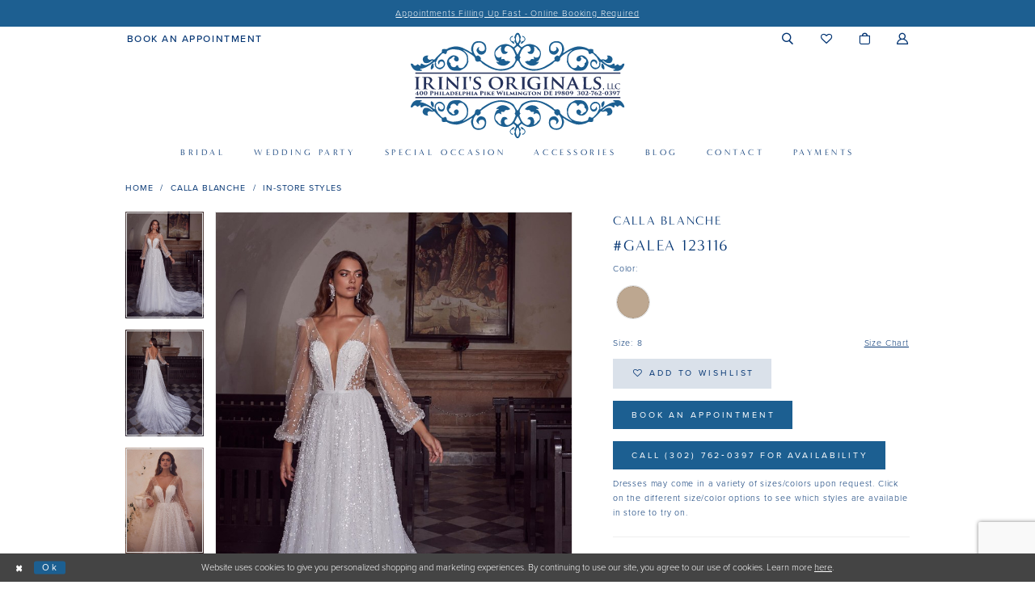

--- FILE ---
content_type: text/html; charset=utf-8
request_url: https://www.irinisoriginals.com/calla-blanche/in-store-styles/galea-123116
body_size: 21316
content:
<!DOCTYPE html>
<html class="" lang="en-US">
<head>
    
<base href="/">
<meta charset="UTF-8">
<meta name="viewport" content="width=device-width, initial-scale=1, maximum-scale=2, user-scalable=0" />
<meta name="format-detection" content="telephone=yes">

    <link rel="apple-touch-icon" sizes="180x180" href="Themes/IrinisOriginals/Content/img/favicon/apple-touch-icon.png">
<link rel="icon" type="image/png" sizes="32x32" href="Themes/IrinisOriginals/Content/img/favicon/favicon-32x32.png">
<link rel="icon" type="image/png" sizes="16x16" href="Themes/IrinisOriginals/Content/img/favicon/favicon-16x16.png">
<link rel="manifest" href="Themes/IrinisOriginals/Content/img/favicon/site.webmanifest">
<link rel="mask-icon" href="Themes/IrinisOriginals/Content/img/favicon/safari-pinned-tab.svg" color="#5bbad5">
<link rel="shortcut icon" href="Themes/IrinisOriginals/Content/img/favicon/favicon.ico">
<meta name="msapplication-TileColor" content="#2b5797">
<meta name="msapplication-config" content="Themes/IrinisOriginals/Content/img/favicon/browserconfig.xml">
<meta name="theme-color" content="#ffffff">

    <link href="https://fonts.googleapis.com/css?family=Raleway:100,300,400,400i,500,600,700&display=swap" rel="stylesheet">
<link rel="preconnect" href="https://use.typekit.net" crossorigin="anonymous">
<link rel="preconnect" href="https://p.typekit.net" crossorigin="anonymous">
<link rel="preload" href="https://use.typekit.net/scg0hlv.css" as="style">
<link rel="stylesheet" href="https://use.typekit.net/scg0hlv.css"/>

    
<title>Calla Blanche | Irini&#x27;s Originals - GALEA 123116 | Irini&#x27;s Originals</title>

    <meta property="og:title" content="Calla Blanche | Irini&#x27;s Originals - GALEA 123116 | Irini&#x27;s Originals" />
    <meta property="og:type" content="website" />
    <meta property="og:url" content="https://www.irinisoriginals.com/calla-blanche/in-store-styles/galea-123116"/>
        <meta name="description" content="Located in Wilmington, DE, Irini&#x27;s Originals is a family owned and operated bridal, prom, social occasion and formal wear boutique. Shop our selection of designer wedding dresses, beautiful prom dresses, flower girl dresses, and other formal attire. Style GALEA 123116" />
        <meta property="og:description" content="Located in Wilmington, DE, Irini&#x27;s Originals is a family owned and operated bridal, prom, social occasion and formal wear boutique. Shop our selection of designer wedding dresses, beautiful prom dresses, flower girl dresses, and other formal attire. Style GALEA 123116" />
        <meta property="og:image" content="https://www.irinisoriginals.com/uploads/images/products/9909/calla-blanche_galea-123116_ivorylatte-with-skin-illussion_8_0.jpg?w=670" />
        <meta name="twitter:image" content="https://www.irinisoriginals.com/uploads/images/products/9909/calla-blanche_galea-123116_ivorylatte-with-skin-illussion_8_0.jpg?w=670">
        <meta name="keywords" content="Wedding Dresses, Bridal, Prom, prom dresses, Bridesmaids, Flower Girl, Social Occasions, Mother of the Bride, Formal Wear" />
        <link rel="canonical" href="https://www.irinisoriginals.com/calla-blanche/in-store-styles/galea-123116" />

    

    <link rel="preload" href="/Content/fonts/syvoicomoon/Syvo-Icomoon.woff?y5043x" as="font" type="font/woff" crossorigin>

    <link rel="stylesheet" type="text/css" href="https://www.irinisoriginals.com/content/theme.min.css?v=20251230115525"/>
    

    



    





<!-- Google tag (gtag.js) -->
<script async src="https://www.googletagmanager.com/gtag/js?id=AW-689477179"></script>
<script>
  window.dataLayer = window.dataLayer || [];
  function gtag(){dataLayer.push(arguments);}
  gtag('js', new Date());

  gtag('config', 'AW-689477179');
</script>
</head>
<body class="page-pdp page-common page-white  ">
    <!--[if lt IE 11]>
      <p class="browsehappy">You are using an <strong>outdated</strong> browser. Please <a href="http://browsehappy.com/">upgrade your browser</a> to improve your experience.</p>
    <![endif]-->
    <div class="hidden-vars" data-vars>
    <div class="breakpoint-xl" data-var-name="breakpoint" data-var-type="xl" data-var-value="width"></div>
    <div class="breakpoint-lg" data-var-name="breakpoint" data-var-type="lg" data-var-value="width"></div>
    <div class="breakpoint-md" data-var-name="breakpoint" data-var-type="md" data-var-value="width"></div>
    <div class="breakpoint-sm" data-var-name="breakpoint" data-var-type="sm" data-var-value="width"></div>
    <div class="color-primary" data-var-name="color" data-var-type="primary" data-var-value="color"></div>
    <div class="color-secondary" data-var-name="color" data-var-type="secondary" data-var-value="color"></div>
</div>
    <!-- Loader -->
    <div id="spinner" class="loader">
        <div class="round">
            <div class="section"></div>
        </div>
    </div>
    <div class="app-container app-container-fix">
        
<div class="primary-block iblock-fix" data-property="fixed-header">


    <div class="preheader-promo" id="preheader-promo-common" data-property="preheader-promo">
        <div class="container-fluid">
            <div class="row">
                <div class="common-top-promo">
                    
    <div class="common-message" role="status" 
         data-popup="commonTopPromo" 
         data-popup-expires="1"
         style="display:none;background-color:#1d5f91;">
        <div class="common-message--blocks iblock-fix">

                <div class="common-message--block common-message--block-text-list">
                    <div class="common-message--text-list">
                        <div class="list">
                                <div class="list-item common-message--text-list-description-item">
                                    <div class="common-message--text common-message--text-list-description">
                                        <p style="text-align: center;"><a href="appointments" target="_self">Appointments Filling Up Fast - Online Booking Required</a></p>
                                    </div>
                                </div>

                        </div>
                    </div>
                </div>


        </div>
    </div>

                </div>
            </div>
        </div>
    </div>

        <div class="preheader preheader-promo" id="preheader-promo" data-property="preheader-promo">
            <div class="container-fluid">
                <div class="row">
                    <div class="promo-link">
                        

                    </div>
                </div>
            </div>
        </div>

        <div class="preheader preheader-line hidden-desktop-sticky hidden-mobile-sticky" id="preheader-book">
            <div class="container-fluid">
                <div class="row">
                    <div class="preheader-book">
                        <!-- <a href="appointments" aria-label="Book appointment">
  <i class="hidden-gt-sm icomoon icomoon-calendar" aria-hidden="true">
  </i>
  <span class="hidden-mobile-sticky">Book an Appointment
  </span>
</a> -->
                    </div>
                </div>
            </div>
        </div>


    <div class="preheader preheader-main" id="preheader">
        <div class="container">
            <div class="row">
                <div class="preheader-blocks">
                    <div class="preheader-block preheader-left preheader-style">
                        <ul role="menu" aria-label="Preheader left menu. Buttons: hamburger, phones">
                            <li class="hidden-gt-sm" role="menuitem">
                                <span class="a navbar-toggle collapsed" 
      data-toggle="collapse" 
      data-target="#main-navbar"
      aria-label="Toggle navigation"
      aria-haspopup="true"
      aria-expanded="false" 
      aria-controls="main-navbar">
    <i class="icomoon icomoon-hamburger" aria-hidden="true"></i>
</span>
                            </li>

                                <li class="hidden-xs hidden-sm" role="menuitem">
                                    <!--
<a href="sms:3022139208" rel="nofollow" aria-label="Call & Text: (302)213-9208">
  <span> Call & Text
  </span>
  <span>(302)213-9208
  </span>
</a>
-->
<a href="appointments" rel="nofollow" aria-label="Book An Appointment">
  <span> Book An Appointment
  </span>
</a>
                                </li>

                                <li class="hidden-mobile-sticky" role="menuitem">
                                    <!--
<a href="tel:3027620397" rel="nofollow" aria-label="Calls only: (302)762-0397">
  <i class="icomoon icomoon-phone hidden-gt-sm" aria-hidden="true">
  </i>
  <span class="hidden-xs hidden-sm">
  </span>
  <span class="text-alt hidden-xs hidden-sm">Calls only
  </span>
  <span class="hidden-xs hidden-sm">(302)762-0397
  </span>
</a>
-->
<!--<a href="sms:3022139208" rel="nofollow" aria-label="Text: (302)213-9208">
  <i class="icomoon icomoon-phone hidden-gt-sm" aria-hidden="true">
  </i>
  <span class="hidden-xs hidden-sm">
  </span>
  <span class="text-alt hidden-xs hidden-sm">Text: 
  </span>
  <span class="hidden-xs hidden-sm">(302)&nbsp;213&#8209;9208
  </span>
</a>-->
                                </li>

                        </ul>
                    </div>
                    <a href="/"
                       class="brand-logo hidden-gt-sm"
                       aria-label="Irini&#x27;s Originals">
                        <img src="logos/main-logo?v=5959e234-38a4-084e-f331-b4f59f8a3dad"
                             alt="Irini&#x27;s Originals" />
                    </a>
                        <div class="preheader-block preheader-center preheader-style hidden visible-desktop-sticky">
                            <ul role="menu" aria-label="Prehader middle menu. Buttons: appointment">
                                <li class="preheader-appointment" role="menuitem">
                                    <!-- <a href="appointments" aria-label="Book appointment">
  <i class="hidden-gt-sm icomoon icomoon-calendar" aria-hidden="true">
  </i>
  <span class="hidden-mobile-sticky">Book an Appointment
  </span>
</a> -->
                                </li>
                            </ul>
                        </div>

                    <div class="preheader-block preheader-right preheader-style">
                        <ul role="menu" aria-label="Preheader right menu. Buttons: phone, appointment, search, wishlist, cart, account">
                                <li class="hidden visible-mobile-sticky" role="menuitem">
                                    <!--
<a href="tel:3027620397" rel="nofollow" aria-label="Calls only: (302)762-0397">
  <i class="icomoon icomoon-phone hidden-gt-sm" aria-hidden="true">
  </i>
  <span class="hidden-xs hidden-sm">
  </span>
  <span class="text-alt hidden-xs hidden-sm">Calls only
  </span>
  <span class="hidden-xs hidden-sm">(302)762-0397
  </span>
</a>
-->
<!--<a href="sms:3022139208" rel="nofollow" aria-label="Text: (302)213-9208">
  <i class="icomoon icomoon-phone hidden-gt-sm" aria-hidden="true">
  </i>
  <span class="hidden-xs hidden-sm">
  </span>
  <span class="text-alt hidden-xs hidden-sm">Text: 
  </span>
  <span class="hidden-xs hidden-sm">(302)&nbsp;213&#8209;9208
  </span>
</a>-->
                                </li>

                                <li class="hidden visible-mobile-sticky" role="menuitem">
                                    <!-- <a href="appointments" aria-label="Book appointment">
  <i class="hidden-gt-sm icomoon icomoon-calendar" aria-hidden="true">
  </i>
  <span class="hidden-mobile-sticky">Book an Appointment
  </span>
</a> -->
                                </li>

                            <li role="menuitem">
                                <a href="search" 
   class="show-search" 
   role="button" 
   aria-label="Toggle search"
   aria-haspopup="true" 
   aria-expanded="false">
    <i class="icomoon icomoon-search" aria-hidden="true"></i>
</a>
                            </li>

                            <li class="hidden-xs hidden-sm" role="menuitem">
                                <a href="wishlist" role="button" aria-label="Visit Wishlist">
    <i class="icomoon icomoon-heart" aria-hidden="true"></i>
</a>
                            </li>



<li class="dropdown common-cart-popup--dropdown"
    data-parent="common-cart-popup" role="menuitem">
    <a href="/cart"
       class="dropdown-toggle"
       data-trigger="cart"
       data-toggle="dropdown"
       data-control="common-cart-popup"
       data-show-action="mouseenter"
       data-hide-action="mouseleave"
       aria-label="Toggle cart"
       aria-haspopup="true"
       aria-expanded="false">
        <i class="icomoon icomoon-bag" aria-hidden="true"></i>
    </a>
    


<div class="dropdown-menu clickable common-cart-popup common-cart-popup-hoverable bgc-secondary"
     data-property="common-cart-popup"
     role="dialog"
     aria-label="Cart Dialog">
    <span role="button"
          class="close-dropdown common-cart-popup--close hidden-gt-sm"
          aria-label="Close Cart Dialog"
          aria-haspopup="true"
          aria-expanded="false">
    </span>
    
<div class="content-blocks common-cart-popup--blocks">

    <div class="content-block common-cart-popup--block common-cart-popup--block--products">

<div class="content-block common-cart-popup--block common-cart-popup--block--products">
    <div class="common-cart-popup--products-empty">
        <div class="title">
            <h4 class="h4" role="presentation">Your Cart is Empty</h4>
        </div>
    </div>
</div>    </div>

    
<div class="content-block common-cart-popup--block common-cart-popup--block--summary">
    <div class="common-cart-popup--summary">
        <div class="list">
            <div class="list-item">
                <div class="common-cart-popup--link">
                    <p>
                        <a href="/cart">
                            <span data-layout-font>View Cart </span>
                        </a>
                    </p>
                </div>
            </div>
            <div class="list-item">
                <div class="common-cart-popup--subtotal">
                    <p>
                        <span data-layout-font>Subtotal: 0</span>
                    </p>
                </div>
            </div>
        </div>
    </div>
</div>

    
<div class="content-block common-cart-popup--block common-cart-popup--block--button">
    <div class="common-cart-popup--buttons">
        <div class="list">
            <div class="list-item">
                <div class="common-cart-popup--button">
                    <a href="/checkout" class="btn btn-block btn-lg btn-success">Checkout</a>
                </div>
            </div>
        </div>
    </div>
</div>

</div>
    <span class="sr-only sr-only-focusable close-dropdown" role="button" tabindex="0">Close Cart dialog</span>
</div>
</li>
                            <li class="hidden-xs hidden-sm" role="menuitem">
                                <a href="/account/information"
   class="dropdown-toggle" data-toggle="dropdown"
   role="button"
   aria-label="Toggle Account" aria-haspopup="true" aria-expanded="false">
    <i class="icomoon icomoon-user" aria-hidden="true"></i>
</a>
<div class="dropdown-menu clickable cart-popup" role="dialog" aria-label="Account dialog">
    <span class="fl-right close-dropdown"
          data-trigger="cart"
          role="button"
          aria-label="Close Account dialog"
          aria-haspopup="true" 
          aria-expanded="false">
    </span>
    <div class="account-dropdown">
        <ul>
                <li>
                    <a href="/login">Sign In</a>
                </li>
                <li>
                    <a href="/register">Sign Up</a>
                </li>
                <li>
                    <a href="/wishlist">Wishlist</a>
                </li>
        </ul>
    </div>
</div>
                            </li>
                        </ul>
                    </div>

                    <div class="search-holder">
                        
<div name="search-form" role="search" 
     class="search-form iblock-fix collapsed" 
     aria-label="Search form">
    <div class="search-group ui-widget">
        <div class="search-btn search-btn-left">
            <button type="submit" data-trigger="search" aria-label="Search">
                <i class="icomoon icomoon-search" aria-hidden="true"></i>
            </button>
        </div>
        <div class="search-btn search-btn-right">
            <button type="button" class="close-search-form" aria-label="Close search">
                <i class="icomoon icomoon-close-x" aria-hidden="true"></i>
            </button>
        </div>
        <input type="search" name="query" 
               class="ui-autocomplete-input" 
               placeholder="Search" data-property="search" autocomplete="off" aria-label="Search Text">
    </div>
</div>


                    </div>
                </div>
            </div>
        </div>
    </div>
    <header class="header iblock-fix" id="header">
        <div class="container">
            <div class="row">
                <div class="header-blocks clearfix">
                    <a href="/"
                       class="brand-logo hidden-sm hidden-xs"
                       aria-label="Irini&#x27;s Originals">
                        <img src="logos/main-logo?v=5959e234-38a4-084e-f331-b4f59f8a3dad"
                             alt="Irini&#x27;s Originals" />
                    </a>
                    

<div id="main-navbar" class="navbar-collapse main-navbar main-navbar-extended collapse">
    <div class="main-navbar-extended-contents">
        
<div class="main-navbar-extended-header hidden-gt-sm">
    <div class="main-navbar-extended-header-search">
        
<div name="search-form" role="search" 
     class="search-form iblock-fix collapsed" 
     aria-label="Search form">
    <div class="search-group ui-widget">
        <div class="search-btn search-btn-left">
            <button type="submit" data-trigger="search" aria-label="Search">
                <i class="icomoon icomoon-search" aria-hidden="true"></i>
            </button>
        </div>
        <div class="search-btn search-btn-right">
            <button type="button" class="close-search-form" aria-label="Close search">
                <i class="icomoon icomoon-close-x" aria-hidden="true"></i>
            </button>
        </div>
        <input type="search" name="query" 
               class="ui-autocomplete-input" 
               placeholder="Search" value="" data-property="search" autocomplete="off" aria-label="Search Text">
    </div>
</div>


    </div>
</div>
        
<div class="main-navbar-extended-body">
    



<div class="common-navbar"
     role="navigation"
     aria-label="Main navbar">
  <span class="close-navbar"
        data-toggle="collapse"
        data-target="#main-navbar"
        aria-label="Close Navbar Dialog"
        aria-haspopup="true"
        aria-expanded="false"
        aria-controls="main-navbar">
  </span>
  <ul role="menubar">
    <li role="none">
      <input type="checkbox"
             data-trigger="menu-opener"
             aria-label="Bridal">
      <a href="javascript:void(0);"
         class="navbar-item"
         role="menuitem"
         tabindex="0"
         aria-haspopup="true"
         aria-expanded="false">
        <span>Bridal
        </span>
        <i class="sign"
           aria-hidden="true">
        </i>
      </a>
      <ul class="common-sub-menu"
          role="menu">
        <li role="none"
            data-menu-item="empty">
          <input type="checkbox"
                 data-trigger="menu-opener"
                 aria-label="Bridal submenu">
          <ul role="menu">
           
                        <li role="none">
              <a href="categories/in-store-wedding-dresses"
                 class="navbar-item"
                 role="menuitem"
                 tabindex="-1">
                <!--<span>
                  In Store Bridal (Sample Sale)
                </span>-->
                <span>
                  In Store Bridal
                </span>
                <i class="sign"
                   aria-hidden="true">
                </i>
              </a>
        <!--    </li>
             <li role="none">
              <a href="collections/bridal/sale"
                 class="navbar-item"
                 role="menuitem"
                 tabindex="-1">
                <span>
                  Sample Sale
                </span>
                <i class="sign"
                   aria-hidden="true">
                </i>
              </a> -->
            </li>
            <li role="none">
              <a href="collections/bridal"
                 class="navbar-item"
                 role="menuitem"
                 tabindex="-1">
                <span>
                  All Bridal
                </span>
                <i class="sign"
                   aria-hidden="true">
                </i>
              </a>
            </li>
          </ul>
        </li>
      </ul>
    </li>
    <li role="none">
      <input type="checkbox"
             data-trigger="menu-opener" aria-label="Wedding party">
      <a href="javascript:void(0);"
         class="navbar-item"
         role="menuitem"
         tabindex="-1">
        <span>Wedding party
        </span>
        <i class="sign"
           aria-hidden="true">
        </i>
      </a>
      <ul role="menu"
          class="common-sub-menu">
        <li role="none"
            data-menu-item="empty">
          <input type="checkbox"
                 data-trigger="menu-opener" aria-label="Wedding Party submenu">
          <ul role="menu">
            <li role="none">
              <a href="categories/in-store-bridesmaid-dresses"
                 class="navbar-item"
                 role="menuitem"
                 tabindex="-1">
                <span>
                  In-Store Bridesmaids
                </span>
                <i class="sign"
                   aria-hidden="true">
                </i>
              </a>
            </li>
            <!--
            <li role="none">
              <a href="collections/bridesmaids/sale"
                 class="navbar-item"
                 role="menuitem"
                 tabindex="-1">
                <span>
                  Bridesmaids Sale
                </span>
                <i class="sign"
                   aria-hidden="true">
                </i>
              </a>
            </li>
-->
            <li role="none">
              <a href="collections/bridesmaids"
                 class="navbar-item"
                 role="menuitem"
                 tabindex="-1">
                <span>
                  All Bridesmaids
                </span>
                <i class="sign"
                   aria-hidden="true">
                </i>
              </a>
            </li>
            <li role="none">
              <a href="categories/in-store-mother-of-the-bride-dresses"
                 class="navbar-item"
                 role="menuitem"
                 tabindex="-1">
                <span>
                 In-Store Mothers
                </span>
                <i class="sign"
                   aria-hidden="true">
                </i>
              </a>
            </li>
            <!--
            <li role="none">
              <a href="collections/mothers/sale"
                 class="navbar-item"
                 role="menuitem"
                 tabindex="-1">
                <span>
                 Mothers Sale
                </span>
                <i class="sign"
                   aria-hidden="true">
                </i>
              </a>
            </li>
            -->
                        <li role="none">
              <a href="collections/mothers"
                 class="navbar-item"
                 role="menuitem"
                 tabindex="-1">
                <span>
                 All Mothers
                </span>
                <i class="sign"
                   aria-hidden="true">
                </i>
              </a>
            </li>
            
           <!-- <li role="none">
              <a href="collections/flower-girls"
                 class="navbar-item"
                 role="menuitem"
                 tabindex="-1">
                <span>
                  Flower girls
                </span>
                <i class="sign"
                   aria-hidden="true">
                </i>
              </a>
            </li>-->
          </ul>
        </li>
      </ul>
    </li>
    <li role="none">
      <input type="checkbox"
             data-trigger="menu-opener" aria-label="Special Occasion">
      <a href="javascript:void(0);"
         class="navbar-item"
         role="menuitem"
         tabindex="-1">
        <span>Special Occasion
        </span>
        <i class="sign"
           aria-hidden="true">
        </i>
      </a>
      <ul role="menu"
          class="common-sub-menu">
        <li role="none"
            data-menu-item="empty">
          <input type="checkbox"
                 data-trigger="menu-opener" aria-label="Special Occasion submenu">
          <ul role="menu">
            <li role="none">
              <a href="/categories/special-occasion"
                 class="navbar-item"
                 role="menuitem"
                 tabindex="-1">
                <span>
                  In Store Prom/Evening
                </span>
                <i class="sign"
                   aria-hidden="true">
                </i>
              </a>
            </li>
            <li role="none">
              <a href="collections/special-occasions/sale"
                 class="navbar-item"
                 role="menuitem"
                 tabindex="-1">
                <span>
                  Prom/Evening Sale
                </span>
                <i class="sign"
                   aria-hidden="true">
                </i>
              </a>
            </li>
            <li role="none">
              <a href="collections/special-occasions"
                 class="navbar-item"
                 role="menuitem"
                 tabindex="-1">
                <span>
                  All Prom/Evening
                </span>
                <i class="sign"
                   aria-hidden="true">
                </i>
              </a>
            </li>
          </ul>
        </li>
      </ul>
    </li> 
    
    
    
    <!-- <li role="none">
      <a href="collections/accessories"
         class="navbar-item"
         role="menuitem"
         tabindex="-1">
        <span>Special Occasions
        </span>
        <i class="sign"
           aria-hidden="true">
        </i>
      </a>
    </li>-->
    
    
    
    
    
    
    
    
    <li role="none">
      <a href="collections/accessories"
         class="navbar-item"
         role="menuitem"
         tabindex="-1">
        <span>Accessories
        </span>
        <i class="sign"
           aria-hidden="true">
        </i>
      </a>
    </li>
    <li role="none">
      <a href="blog"
         class="navbar-item"
         role="menuitem"
         tabindex="-1">
        <span>Blog
        </span>
        <i class="sign"
           aria-hidden="true">
        </i>
      </a>
    </li>
    <li role="none">
      <input type="checkbox"
             data-trigger="menu-opener"
             aria-label="Contact">
      <a href="javascript:void(0);"
         class="navbar-item"
         role="menuitem"
         tabindex="-1">
        <span>Contact
        </span>
        <i class="sign"
           aria-hidden="true">
        </i>
      </a>
      <ul role="menu"
          class="common-sub-menu">
        <li role="none"
            data-menu-item="empty">
          <input type="checkbox"
                 data-trigger="menu-opener"
                 aria-label="Contact submenu">
          <ul role="menu">
           <!-- <li role="none">
              <a href="events"
                 class="navbar-item"
                 role="menuitem"
                 tabindex="-1">
                <span>
                  Events
                </span>
                <i class="sign"
                   aria-hidden="true">
                </i>
              </a>
              <a href="about-us"
                 class="navbar-item"
                 role="menuitem"
                 tabindex="-1">
                <span>
                  About
                </span>
                <i class="sign"
                   aria-hidden="true">
                </i>
              </a>
            </li>-->
            <li role="none">
              <a href="events"
                 class="navbar-item"
                 role="menuitem"
                 tabindex="-1">
                <span>
                  Events
                </span>
                <i class="sign"
                   aria-hidden="true">
                </i>
              </a>
            </li>
            
            
            <li role="none">
              <a href="about-us"
                 class="navbar-item"
                 role="menuitem"
                 tabindex="-1">
                <span>
                  About
                </span>
                <i class="sign"
                   aria-hidden="true">
                </i>
              </a>
            </li>
            
           <!--  <li role="none">
              <a href="covid-19-announcement"
                 class="navbar-item"
                 role="menuitem"
                 tabindex="-1">
                <span>
                  Covid-19 Update
                </span>
                <i class="sign"
                   aria-hidden="true">
                </i>
              </a>
            </li> -->
            <li role="none">
              <a href="real-brides"
                 class="navbar-item"
                 role="menuitem"
                 tabindex="-1">
                <span>
                  Real Brides
                </span>
                <i class="sign"
                   aria-hidden="true">
                </i>
              </a>
            </li>
            <li role="none">
              <a href="contact-us"
                 class="navbar-item"
                 role="menuitem"
                 tabindex="-1">
                <span>
                  Contact Us
                </span>
                <i class="sign"
                   aria-hidden="true">
                </i>
              </a>
            </li>
            <li role="none">
              <a href="gown-preservation"
                 class="navbar-item"
                 role="menuitem"
                 tabindex="-1">
                <span>
                  Gown Preservation
                </span>
                <i class="sign"
                   aria-hidden="true">
                </i>
              </a>
            </li>
            <li role="none">
              <a href="appointments"
                 class="navbar-item"
                 role="menuitem"
                 tabindex="-1">
                <span>
                  <Strong>Book Appointment
                  </Strong>
                </span>
                <i class="sign"
                   aria-hidden="true">
                </i>
              </a>
            </li>
          </ul>
        </li>
      </ul>
    </li>
        <li role="none">
      <input type="checkbox"
             data-trigger="menu-opener"
             aria-label="Contact">
      <a href="javascript:void(0);"
         class="navbar-item"
         role="menuitem"
         tabindex="-1">
        <span>Payments
        </span>
        <i class="sign"
           aria-hidden="true">
        </i>
      </a>
      <ul role="menu"
          class="common-sub-menu">
        <li role="none"
            data-menu-item="empty">
          <input type="checkbox"
                 data-trigger="menu-opener"
                 aria-label="Contact submenu">
          <ul role="menu">
            <li role="none">
              <a href="make-a-payment"
                 class="navbar-item"
                 role="menuitem"
                 tabindex="-1">
                <span>
                  Make a Payment
                </span>
                <i class="sign"
                   aria-hidden="true">
                </i>
              </a>
            </li>
            <li role="none">
              <a href="make-a-payment-bridesmaids"
                 class="navbar-item"
                 role="menuitem"
                 tabindex="-1">
                <span>Bridesmaid Orders
                </span>
                <i class="sign"
                   aria-hidden="true">
                </i>
              </a>
            </li>
          </ul>
        </li>
      </ul>
    </li>
  </ul>
</div>


</div>
        
<div class="main-navbar-extended-footer hidden-gt-sm">
    <div class="main-navbar-extended-footer-icons">
        <ul>
                    <li>
                        <a href="/wishlist">
                            <i class="icon-syvo icon-heart-o" aria-hidden="true"></i>
                            <span>Wishlist</span>
                        </a>
                    </li>
                <li>
                    <a href="/login">
                        <i class="icon-syvo icon-user-o" aria-hidden="true"></i>
                        <span>Sign In</span>
                    </a>
                </li>
                <li>
                    <a href="/register">
                        <i class="icon-syvo icon-user-o" aria-hidden="true"><span>+</span></i>
                        <span>Sign Up</span>
                    </a>
                </li>
        </ul>
    </div>
</div>
    </div>
    
<div class="main-navbar-extended-overlay" data-toggle="collapse" data-target="#main-navbar" aria-haspopup="false" aria-expanded="false" aria-hidden="true"></div>
</div>
                </div>
            </div>
        </div>
    </header>
</div>



        <div class="main-content" id="main" role="main">
            



<div class="details-cmp common-cmp bootstrap-iso iblock-fix">

    

<section class="section-breadcrumbs">
    <div class="container">
        <div class="row">
            <div class="common-breadcrumbs">
                <ul>
                        <li>
                                <a class=""
                                   href="/">Home</a>

                        </li>
                        <li>
                                <a class=""
                                   href="/calla-blanche">Calla Blanche</a>

                        </li>
                        <li>
                                <a class=""
                                   href="/calla-blanche/in-store-styles">In-Store Styles</a>

                        </li>
                </ul>
            </div>
        </div>

    </div>
</section>

    <section class="section-product" data-product-id="9909">
        <div class="container">
            <div class="row">
                <div class="product-bio">
                    <div class="product-detailed clearfix iblock-fix">
                        <div class="product-info product-visual">

                            




<div class="product-media">
    

    <div class="product-views clearfix" data-property="parent">
        <span role="heading" aria-level="2" class="sr-only">Products Views Carousel</span>
        <a href="#products-views-skip" title="Skip to end" class="sr-only sr-only-focusable" 
           data-trigger="scroll-to" data-target="#products-views-skip">Skip to end</a>
        

<div class="product-view previews">
        <div class="list" data-list="previews" aria-label="Calla Blanche #GALEA 123116 thumbnail list">

                    <div class="list-item">
                        <div class="preview has-background"
                             style="background-image: url('uploads/images/products/9909/calla-blanche_galea-123116_ivorylatte-with-skin-illussion_8_0.jpg?w=340')"
                             data-trigger="color-filter-all"
                             data-value-id="">
                            <img src="uploads/images/products/9909/calla-blanche_galea-123116_ivorylatte-with-skin-illussion_8_0.jpg?w=340" alt="Calla Blanche #GALEA 123116 #0 default thumbnail"/>
                        </div>
                    </div>
                    <div class="list-item">
                        <div class="preview has-background"
                             style="background-image: url('uploads/images/products/9909/calla-blanche_galea-123116_ivorylatte-with-skin-illussion_8_1.jpg?w=340')"
                             data-trigger="color-filter-all"
                             data-value-id="">
                            <img src="uploads/images/products/9909/calla-blanche_galea-123116_ivorylatte-with-skin-illussion_8_1.jpg?w=340" alt="Calla Blanche #GALEA 123116 #1 default thumbnail"/>
                        </div>
                    </div>
                    <div class="list-item">
                        <div class="preview has-background"
                             style="background-image: url('uploads/images/products/9909/calla-blanche_galea-123116_ivorylatte-with-skin-illussion_8_2.jpg?w=340')"
                             data-trigger="color-filter-all"
                             data-value-id="">
                            <img src="uploads/images/products/9909/calla-blanche_galea-123116_ivorylatte-with-skin-illussion_8_2.jpg?w=340" alt="Calla Blanche #GALEA 123116 #2 thumbnail"/>
                        </div>
                    </div>
                    <div class="list-item">
                        <div class="preview has-background"
                             style="background-image: url('uploads/images/products/9909/calla-blanche_galea-123116_ivorylatte-with-skin-illussion_8_3.jpg?w=340')"
                             data-trigger="color-filter-all"
                             data-value-id="">
                            <img src="uploads/images/products/9909/calla-blanche_galea-123116_ivorylatte-with-skin-illussion_8_3.jpg?w=340" alt="Calla Blanche #GALEA 123116 #3 thumbnail"/>
                        </div>
                    </div>
        </div>
</div>
        

<div class="product-view overviews common-videolist">

        <div class="list" data-list="overviews" data-slick>
                    <div class="list-item slick-current">
                        <div class="overview"
                             data-lazy-background
                             data-value-id=""
                             data-related-image="false">
                            <a href="uploads/images/products/9909/calla-blanche_galea-123116_ivorylatte-with-skin-illussion_8_0.jpg?w=2000"
                               class="MagicZoom overview-media" data-options="lazyZoom: true; textClickZoomHint: Click to zoom"
                               aria-label="Full size Calla Blanche #GALEA 123116 #0 default picture">
                                <img data-lazy="uploads/images/products/9909/calla-blanche_galea-123116_ivorylatte-with-skin-illussion_8_0.jpg?w=740" 
                                     alt="Calla Blanche #GALEA 123116 #0 default picture"/>
                            </a>
                        </div>
                    </div>
                    <div class="list-item ">
                        <div class="overview"
                             data-lazy-background
                             data-value-id=""
                             data-related-image="false">
                            <a href="uploads/images/products/9909/calla-blanche_galea-123116_ivorylatte-with-skin-illussion_8_1.jpg?w=2000"
                               class="MagicZoom overview-media" data-options="lazyZoom: true; textClickZoomHint: Click to zoom"
                               aria-label="Full size Calla Blanche #GALEA 123116 #1 default picture">
                                <img data-lazy="uploads/images/products/9909/calla-blanche_galea-123116_ivorylatte-with-skin-illussion_8_1.jpg?w=740" 
                                     alt="Calla Blanche #GALEA 123116 #1 default picture"/>
                            </a>
                        </div>
                    </div>
                    <div class="list-item ">
                        <div class="overview"
                             data-lazy-background
                             data-value-id=""
                             data-related-image="false">
                            <a href="uploads/images/products/9909/calla-blanche_galea-123116_ivorylatte-with-skin-illussion_8_2.jpg?w=2000"
                               class="MagicZoom overview-media" data-options="lazyZoom: true; textClickZoomHint: Click to zoom"
                               aria-label="Full size Calla Blanche #GALEA 123116 #2 picture">
                                <img data-lazy="uploads/images/products/9909/calla-blanche_galea-123116_ivorylatte-with-skin-illussion_8_2.jpg?w=740" 
                                     alt="Calla Blanche #GALEA 123116 #2 picture"/>
                            </a>
                        </div>
                    </div>
                    <div class="list-item ">
                        <div class="overview"
                             data-lazy-background
                             data-value-id=""
                             data-related-image="false">
                            <a href="uploads/images/products/9909/calla-blanche_galea-123116_ivorylatte-with-skin-illussion_8_3.jpg?w=2000"
                               class="MagicZoom overview-media" data-options="lazyZoom: true; textClickZoomHint: Click to zoom"
                               aria-label="Full size Calla Blanche #GALEA 123116 #3 picture">
                                <img data-lazy="uploads/images/products/9909/calla-blanche_galea-123116_ivorylatte-with-skin-illussion_8_3.jpg?w=740" 
                                     alt="Calla Blanche #GALEA 123116 #3 picture"/>
                            </a>
                        </div>
                    </div>
        </div>
    
    <div class="controls">
        <div class="list">
            <div class="list-item">
            </div>
        </div>
    </div>

    

</div>
        <div id="products-views-skip" class="sr-only" tabindex="-1">Products Views Carousel End</div>
    </div>

</div>

<div class="visual-dots dots-placeholder"></div>

<div class="social-networks social-share social-share-single">
    <ul>
        <li>
            <span class="share-title">
                Share:
            </span>
        </li>
            <li style="display: none;">
                <a data-property="facebook-share"
                   href="https://www.facebook.com/"
                   target="_blank" title="Share on Facebook"
                   aria-label="Share on Facebook">
                    <i class="fa fa-facebook" aria-hidden="true"></i>
                </a>
            </li>
            <li style="display: none;">
                <a data-property="x-share"
                   href="https://x.com/"
                   target="_blank"
                   title="Tweet"
                   aria-label="Tweet">
                    <i class="icon-syvo icon-x-twitter" aria-hidden="true"></i>
                </a>
            </li>
            <li style="display: none;">
                <a data-property="pinterest-share"
                   href="https://www.pinterest.com/"
                   target="_blank"
                   title="Pin it"
                   data-placement="Social group"
                   aria-label="Pin it">
                    <i class="fa fa-pinterest" aria-hidden="true"></i>
                </a>
            </li>
            <li style="display: none;">
                <a data-property="whatsapp-share"
                   href="https://web.whatsapp.com"
                   target="_blank"
                   title="WhatsApp"
                   aria-label="WhatsApp Share">
                    <i class="fa fa-whatsapp" aria-hidden="true"></i>
                </a>
            </li>
            <li style="display: none;">
                <a data-property="email-share"
                   href="mailto:"
                   target="_blank"
                   title="Email Share"
                   aria-label="Email Share">
                    <i class="fa fa-envelope" aria-hidden="true"></i>
                </a>
            </li>
        
    </ul>
</div>




                        </div>
                        <div class="product-info product-sheet" data-property="product-details">

                            


<div class="product-heading">
    <div class="option name">
        
    <h1 role="heading" aria-level="1">
        Calla Blanche
    </h1>

    <h3 role="heading" aria-level="2">
        #GALEA 123116
    </h3>


    </div>
    

</div>




    <div class="product-dynamic">
            <div class="option option-color">
                

    <div class="option-header">
        <h5 class="option-title">Color:</h5>
        <span class="option-display" id="selected-color"
            data-property="selected-color" aria-live="polite" aria-label="Chosen color"></span>
    </div>
    <div class="option-content">
        <div class="product-colors product-options " 
             aria-live="polite" aria-label="Product color controls state depends on size chosen">
            <div class="list">
                    <div class="list-item">
                        
<div class="product-color product-option"
     data-property="color"
     data-value-id="879"
     data-value="Ivory/Latte"
     data-hex="#BDA790"
     title="Ivory/Latte">
    <input name="color" type="radio" value="Ivory/Latte" aria-label="Color: Ivory/Latte"/>


    <span class="color"  data-property="product-color">
        <div class="canvas">
            <div data-layout-font class="square" title="Ivory/Latte">
                <svg version="1.1" viewBox="0 0 1000 1000"
                     height="1000"
                     width="1000"
                     xml:space="preserve"
                     xmlns="http://www.w3.org/2000/svg"
                     xmlns:xlink="http://www.w3.org/1999/xlink">

                        <g style="transform-origin: 50% 50%; ">
                            <polygon points="-207.10678118654744,-207.10678118654744 -207.10678118654744,1207.1067811865473 1207.1067811865473,1207.1067811865473 1207.1067811865473,-207.10678118654744" style="fill: #BDA790;"></polygon>
                        </g>
                </svg>
            </div>
        </div>

    </span>
    <span class="line"></span>
    <span class="no-product" data-nosnippet>
        Out of Stock
    </span>
</div>
                    </div>
            </div>
        </div>
    </div>





            </div>
        
            <div class="option option-size">

    <div class="option-header">
            <h5 class="option-title">Size:</h5>
            <h5 class="option-display">
8            </h5>

<div class="size-addon product-options-addon">
    <a href="javascript:void(0);"
       class="btn btn-chart option-display"
       data-trigger="open-sizechart"
       role="button"
       aria-label="Size Chart"
       aria-haspopup="true"
       aria-expanded="false">
        Size Chart
    </a>
</div>    </div>
            </div>
        
    </div>



<div class="product-actions" aria-live="polite" aria-label="Product buttons. Cart and Wishlist buttons state depends on color/size combination chosen">
    <div class="option buttons-block">


    <div class="relative-container">
        <div class="cart-hint" data-property="cart-tooltip">
    <a href="#" class="cart-hint-close" data-trigger="cart-tooltip-close" aria-label="Close ship date tooltip"><span aria-hidden="true">&#10006;</span></a>
    <div class="cart-hint-header">
        <span class="h5" data-change="cart-tooltip-header">Ship date:</span>
    </div>
    <div class="cart-hint-body">
        <p data-change="cart-tooltip-text"></p>
    </div>
    <div class="cart-hint-arrow"></div>
</div>
        <a href="javascript:void(0);" class="btn btn-success-invert btn__add-wishlist" data-property="add-wishlist" data-value="true">
            <i class="fa fa-heart-o btn__add-wishlist__icon" aria-hidden="true"></i>
            <span class="btn__add-wishlist__title">Add to Wishlist</span>
            <i class="fa fa-check btn__add-wishlist__icon--active" aria-hidden="true"></i>
            <span class="btn__add-wishlist__title--active"></span>
        </a>
    </div>
    <a href="/appointments" class="btn btn-success" data-property="book-appointment" >
        Book an Appointment
    </a>
    <a href="tel:3027620397" data-property="cart-call" data-value="true"
       class="btn btn-success text-uppercase hide">
        Call (302)&nbsp;762&#8209;0397 for Availability
    </a>
    

    </div>
</div>






    <div class="product-attributes">
        <div class="option description">
            



        </div>
    </div>
    <div>
        <div class="option description">
            
    <div style="position: relative">
        <div class="pdp-disclaimer-description"
             ><p>Dresses may come in a variety of sizes/colors upon request. Click on the different size/color options to see which styles are available in store to try on.</p></div>

    </div>
        <hr />

        </div>
    </div>




                        </div>
                    </div>

                    


                </div>
            </div>
        </div>
    </section>


    


    <section class="section-header">
        <div class="container">
            <div class="row">
                <div class="header">
                    <h2>Related Products</h2>
                </div>
            </div>
        </div>
    </section>
    <section class="section-recommended section-related" aria-label="Related Products">
        <span role="heading" aria-level="2" class="sr-only">Related Products Carousel</span>
        <a href="#related-products-skip" title="Skip to end" class="sr-only sr-only-focusable"
           data-trigger="scroll-to" data-target="#related-products-skip">Skip to end</a>
        <div class="container">
            <div class="row">
                <div class="recommended-products related-products" data-property="related-products">
                        
    <div class="product-list  prices-hidden" aria-label="Product List" data-property="product-list">
        <div class="list" data-list="products">

                    <div class="list-item" data-layout-width>
                        
<div class="product " data-property="parent" data-product-id="9907" aria-label="RASHA 123114">

    <div class="product-content product-content-visual clearfix">
       


    <a href="/calla-blanche/in-store-styles/rasha-123114" class="product-images" data-link="product-images" 
       role="presentation" 
       tabindex="-1" 
       aria-label="Visit Calla Blanche #RASHA 123114 Page">
        <div class="list" data-list="product-images" role="list">
            <div class="list-item" role="listitem">
                


<div class="product-image product-image-default has-background" data-img="default" style="background-image: url(&#x27;uploads/images/products/9907/calla-blanche_rasha-123114_ivory_12_0.jpg?w=740&#x27;)" data-related-image="false"><img alt="Calla Blanche #RASHA 123114 Default Thumbnail Image" height="1151" src="uploads/images/products/9907/calla-blanche_rasha-123114_ivory_12_0.jpg?w=740" width="740" /></div>


            </div>
        </div>
    </a>

        
        

    </div>
    
    <div class="product-content product-content-brief clearfix">

        
        <div class="product-brief">

            <a href="/calla-blanche/in-store-styles/rasha-123114" data-link="product-title" class="product-brief-content product-brief-content-title">
                <div class="product-title">
    <div class="title title-small" title="Calla Blanche #RASHA 123114">
        <h4 role="presentation" aria-level="4">
            <span data-layout-font>Calla Blanche</span>
        </h4>
        <h5 role="presentation" aria-level="5">
            <span data-layout-font>#RASHA 123114</span>
        </h5>
</div>
</div>
            </a>

            


        </div>
    </div>
</div>
                    </div>
                    <div class="list-item" data-layout-width>
                        
<div class="product " data-property="parent" data-product-id="8350" aria-label="LP2205">

    <div class="product-content product-content-visual clearfix">
       


    <a href="/calla-blanche/in-store-styles/lp2205" class="product-images" data-link="product-images" 
       role="presentation" 
       tabindex="-1" 
       aria-label="Visit Calla Blanche #LP2205 Page">
        <div class="list" data-list="product-images" role="list">
            <div class="list-item" role="listitem">
                


<div class="product-image product-image-default has-background" data-img="default" style="background-image: url(&#x27;uploads/images/products/8350/calla-blanche_lp2205_ivory-light-nude_12_0.jpg?w=740&#x27;)" data-related-image="false"><img alt="Calla Blanche #LP2205 Default Thumbnail Image" height="1151" src="uploads/images/products/8350/calla-blanche_lp2205_ivory-light-nude_12_0.jpg?w=740" width="740" /></div>


            </div>
        </div>
    </a>

        
        

    </div>
    
    <div class="product-content product-content-brief clearfix">

        
        <div class="product-brief">

            <a href="/calla-blanche/in-store-styles/lp2205" data-link="product-title" class="product-brief-content product-brief-content-title">
                <div class="product-title">
    <div class="title title-small" title="Calla Blanche #LP2205">
        <h4 role="presentation" aria-level="4">
            <span data-layout-font>Calla Blanche</span>
        </h4>
        <h5 role="presentation" aria-level="5">
            <span data-layout-font>#LP2205</span>
        </h5>
</div>
</div>
            </a>

            


        </div>
    </div>
</div>
                    </div>
                    <div class="list-item" data-layout-width>
                        
<div class="product " data-property="parent" data-product-id="8343" aria-label="LP2204">

    <div class="product-content product-content-visual clearfix">
       


    <a href="/calla-blanche/in-store-styles/lp2204" class="product-images" data-link="product-images" 
       role="presentation" 
       tabindex="-1" 
       aria-label="Visit Calla Blanche #LP2204 Page">
        <div class="list" data-list="product-images" role="list">
            <div class="list-item" role="listitem">
                


<div class="product-image product-image-default has-background" data-img="default" style="background-image: url(&#x27;uploads/images/products/8343/calla-blanche_lp2204_floral-print_10_0.jpg?w=740&#x27;)" data-related-image="false"><img alt="Calla Blanche #LP2204 Default Thumbnail Image" height="1151" src="uploads/images/products/8343/calla-blanche_lp2204_floral-print_10_0.jpg?w=740" width="740" /></div>


            </div>
        </div>
    </a>

        
        

    </div>
    
    <div class="product-content product-content-brief clearfix">

        
        <div class="product-brief">

            <a href="/calla-blanche/in-store-styles/lp2204" data-link="product-title" class="product-brief-content product-brief-content-title">
                <div class="product-title">
    <div class="title title-small" title="Calla Blanche #LP2204">
        <h4 role="presentation" aria-level="4">
            <span data-layout-font>Calla Blanche</span>
        </h4>
        <h5 role="presentation" aria-level="5">
            <span data-layout-font>#LP2204</span>
        </h5>
</div>
</div>
            </a>

            


        </div>
    </div>
</div>
                    </div>
                    <div class="list-item" data-layout-width>
                        
<div class="product " data-property="parent" data-product-id="8149" aria-label="LP2018 Gwen">

    <div class="product-content product-content-visual clearfix">
       


    <a href="/calla-blanche/in-store-styles/lp2018-gwen" class="product-images" data-link="product-images" 
       role="presentation" 
       tabindex="-1" 
       aria-label="Visit Calla Blanche #LP2018 Gwen Page">
        <div class="list" data-list="product-images" role="list">
            <div class="list-item" role="listitem">
                


<div class="product-image product-image-default has-background" data-img="default" style="background-image: url(&#x27;uploads/images/products/8149/calla-blanche_lp2018-gwen_ivory_10_0.jpg?w=740&#x27;)" data-related-image="false"><img alt="Calla Blanche #LP2018 Gwen Default Thumbnail Image" height="1151" src="uploads/images/products/8149/calla-blanche_lp2018-gwen_ivory_10_0.jpg?w=740" width="740" /></div>


            </div>
        </div>
    </a>

        
        

    </div>
    
    <div class="product-content product-content-brief clearfix">

        
        <div class="product-brief">

            <a href="/calla-blanche/in-store-styles/lp2018-gwen" data-link="product-title" class="product-brief-content product-brief-content-title">
                <div class="product-title">
    <div class="title title-small" title="Calla Blanche #LP2018 Gwen">
        <h4 role="presentation" aria-level="4">
            <span data-layout-font>Calla Blanche</span>
        </h4>
        <h5 role="presentation" aria-level="5">
            <span data-layout-font>#LP2018 Gwen</span>
        </h5>
</div>
</div>
            </a>

            


        </div>
    </div>
</div>
                    </div>
                    <div class="list-item" data-layout-width>
                        
<div class="product " data-property="parent" data-product-id="8337" aria-label="LP2002 Ginger">

    <div class="product-content product-content-visual clearfix">
       


    <a href="/calla-blanche/in-store-styles/lp2002-ginger" class="product-images" data-link="product-images" 
       role="presentation" 
       tabindex="-1" 
       aria-label="Visit Calla Blanche #LP2002 Ginger Page">
        <div class="list" data-list="product-images" role="list">
            <div class="list-item" role="listitem">
                


<div class="product-image product-image-default has-background" data-img="default" style="background-image: url(&#x27;uploads/images/products/8337/calla-blanche_lp2002-ginger_ivory_6_0.jpg?w=740&#x27;)" data-related-image="false"><img alt="Calla Blanche #LP2002 Ginger Default Thumbnail Image" height="1151" src="uploads/images/products/8337/calla-blanche_lp2002-ginger_ivory_6_0.jpg?w=740" width="740" /></div>


            </div>
        </div>
    </a>

        
        

    </div>
    
    <div class="product-content product-content-brief clearfix">

        
        <div class="product-brief">

            <a href="/calla-blanche/in-store-styles/lp2002-ginger" data-link="product-title" class="product-brief-content product-brief-content-title">
                <div class="product-title">
    <div class="title title-small" title="Calla Blanche #LP2002 Ginger">
        <h4 role="presentation" aria-level="4">
            <span data-layout-font>Calla Blanche</span>
        </h4>
        <h5 role="presentation" aria-level="5">
            <span data-layout-font>#LP2002 Ginger</span>
        </h5>
</div>
</div>
            </a>

            


        </div>
    </div>
</div>
                    </div>
                    <div class="list-item" data-layout-width>
                        
<div class="product " data-property="parent" data-product-id="8356" aria-label="LA8240">

    <div class="product-content product-content-visual clearfix">
       


    <a href="/calla-blanche/in-store-styles/la8240" class="product-images" data-link="product-images" 
       role="presentation" 
       tabindex="-1" 
       aria-label="Visit Calla Blanche #LA8240 Page">
        <div class="list" data-list="product-images" role="list">
            <div class="list-item" role="listitem">
                


<div class="product-image product-image-default has-background" data-img="default" style="background-image: url(&#x27;uploads/images/products/8356/calla-blanche_la8240_ivory-nude_16_0.jpg?w=740&#x27;)" data-related-image="false"><img alt="Calla Blanche #LA8240 Default Thumbnail Image" height="1151" src="uploads/images/products/8356/calla-blanche_la8240_ivory-nude_16_0.jpg?w=740" width="740" /></div>


            </div>
        </div>
    </a>

        
        

    </div>
    
    <div class="product-content product-content-brief clearfix">

        
        <div class="product-brief">

            <a href="/calla-blanche/in-store-styles/la8240" data-link="product-title" class="product-brief-content product-brief-content-title">
                <div class="product-title">
    <div class="title title-small" title="Calla Blanche #LA8240">
        <h4 role="presentation" aria-level="4">
            <span data-layout-font>Calla Blanche</span>
        </h4>
        <h5 role="presentation" aria-level="5">
            <span data-layout-font>#LA8240</span>
        </h5>
</div>
</div>
            </a>

            


        </div>
    </div>
</div>
                    </div>
                    <div class="list-item" data-layout-width>
                        
<div class="product " data-property="parent" data-product-id="14033" aria-label="LA24118 Desiree">

    <div class="product-content product-content-visual clearfix">
       


    <a href="/calla-blanche/in-store-styles/la24118-desiree" class="product-images" data-link="product-images" 
       role="presentation" 
       tabindex="-1" 
       aria-label="Visit Calla Blanche #LA24118 Desiree Page">
        <div class="list" data-list="product-images" role="list">
            <div class="list-item" role="listitem">
                


<div class="product-image product-image-default has-background" data-img="default" style="background-image: url(&#x27;uploads/images/products/14033/c3f10a8d_8b33_4409_9e71_516222927b33.jpg?w=740&#x27;)" data-related-image="false"><img alt="Calla Blanche #LA24118 Desiree Default Thumbnail Image" height="1151" src="uploads/images/products/14033/c3f10a8d_8b33_4409_9e71_516222927b33.jpg?w=740" width="740" /></div>


            </div>
        </div>
    </a>

        
        

    </div>
    
    <div class="product-content product-content-brief clearfix">

        
        <div class="product-brief">

            <a href="/calla-blanche/in-store-styles/la24118-desiree" data-link="product-title" class="product-brief-content product-brief-content-title">
                <div class="product-title">
    <div class="title title-small" title="Calla Blanche #LA24118 Desiree">
        <h4 role="presentation" aria-level="4">
            <span data-layout-font>Calla Blanche</span>
        </h4>
        <h5 role="presentation" aria-level="5">
            <span data-layout-font>#LA24118 Desiree</span>
        </h5>
</div>
</div>
            </a>

            


        </div>
    </div>
</div>
                    </div>
                    <div class="list-item" data-layout-width>
                        
<div class="product " data-property="parent" data-product-id="14017" aria-label="LA24108 Amore">

    <div class="product-content product-content-visual clearfix">
       


    <a href="/calla-blanche/in-store-styles/la24108-amore" class="product-images" data-link="product-images" 
       role="presentation" 
       tabindex="-1" 
       aria-label="Visit Calla Blanche #LA24108 Amore Page">
        <div class="list" data-list="product-images" role="list">
            <div class="list-item" role="listitem">
                


<div class="product-image product-image-default has-background" data-img="default" style="background-image: url(&#x27;uploads/images/products/14017/4e161960_9a34_4fe6_a49c_d784308cb281.jpg?w=740&#x27;)" data-related-image="false"><img alt="Calla Blanche #LA24108 Amore Default Thumbnail Image" height="1151" src="uploads/images/products/14017/4e161960_9a34_4fe6_a49c_d784308cb281.jpg?w=740" width="740" /></div>


            </div>
        </div>
    </a>

        
        

    </div>
    
    <div class="product-content product-content-brief clearfix">

        
        <div class="product-brief">

            <a href="/calla-blanche/in-store-styles/la24108-amore" data-link="product-title" class="product-brief-content product-brief-content-title">
                <div class="product-title">
    <div class="title title-small" title="Calla Blanche #LA24108 Amore">
        <h4 role="presentation" aria-level="4">
            <span data-layout-font>Calla Blanche</span>
        </h4>
        <h5 role="presentation" aria-level="5">
            <span data-layout-font>#LA24108 Amore</span>
        </h5>
</div>
</div>
            </a>

            


        </div>
    </div>
</div>
                    </div>
                    <div class="list-item" data-layout-width>
                        
<div class="product " data-property="parent" data-product-id="14022" aria-label="LA24106 Jasmine">

    <div class="product-content product-content-visual clearfix">
       


    <a href="/calla-blanche/in-store-styles/la24106-jasmine" class="product-images" data-link="product-images" 
       role="presentation" 
       tabindex="-1" 
       aria-label="Visit Calla Blanche #LA24106 Jasmine Page">
        <div class="list" data-list="product-images" role="list">
            <div class="list-item" role="listitem">
                


<div class="product-image product-image-default has-background" data-img="default" style="background-image: url(&#x27;uploads/images/products/14022/4782587e_2503_4393_9964_a5d0df0343f7.jpg?w=740&#x27;)" data-related-image="false"><img alt="Calla Blanche #LA24106 Jasmine Default Thumbnail Image" height="1151" src="uploads/images/products/14022/4782587e_2503_4393_9964_a5d0df0343f7.jpg?w=740" width="740" /></div>


            </div>
        </div>
    </a>

        
        

    </div>
    
    <div class="product-content product-content-brief clearfix">

        
        <div class="product-brief">

            <a href="/calla-blanche/in-store-styles/la24106-jasmine" data-link="product-title" class="product-brief-content product-brief-content-title">
                <div class="product-title">
    <div class="title title-small" title="Calla Blanche #LA24106 Jasmine">
        <h4 role="presentation" aria-level="4">
            <span data-layout-font>Calla Blanche</span>
        </h4>
        <h5 role="presentation" aria-level="5">
            <span data-layout-font>#LA24106 Jasmine</span>
        </h5>
</div>
</div>
            </a>

            


        </div>
    </div>
</div>
                    </div>
                    <div class="list-item" data-layout-width>
                        
<div class="product " data-property="parent" data-product-id="14024" aria-label="LA23239 Atarah">

    <div class="product-content product-content-visual clearfix">
       


    <a href="/calla-blanche/in-store-styles/la23239-atarah" class="product-images" data-link="product-images" 
       role="presentation" 
       tabindex="-1" 
       aria-label="Visit Calla Blanche #LA23239 Atarah Page">
        <div class="list" data-list="product-images" role="list">
            <div class="list-item" role="listitem">
                


<div class="product-image product-image-default has-background" data-img="default" style="background-image: url(&#x27;uploads/images/products/14024/8f9bf69e_d6a3_4216_82b7_4a02f5208ff4.jpg?w=740&#x27;)" data-related-image="false"><img alt="Calla Blanche #LA23239 Atarah Default Thumbnail Image" height="1151" src="uploads/images/products/14024/8f9bf69e_d6a3_4216_82b7_4a02f5208ff4.jpg?w=740" width="740" /></div>


            </div>
        </div>
    </a>

        
        

    </div>
    
    <div class="product-content product-content-brief clearfix">

        
        <div class="product-brief">

            <a href="/calla-blanche/in-store-styles/la23239-atarah" data-link="product-title" class="product-brief-content product-brief-content-title">
                <div class="product-title">
    <div class="title title-small" title="Calla Blanche #LA23239 Atarah">
        <h4 role="presentation" aria-level="4">
            <span data-layout-font>Calla Blanche</span>
        </h4>
        <h5 role="presentation" aria-level="5">
            <span data-layout-font>#LA23239 Atarah</span>
        </h5>
</div>
</div>
            </a>

            


        </div>
    </div>
</div>
                    </div>
                    <div class="list-item" data-layout-width>
                        
<div class="product " data-property="parent" data-product-id="14023" aria-label="LA23238 Ella">

    <div class="product-content product-content-visual clearfix">
       


    <a href="/calla-blanche/in-store-styles/la23238-ella" class="product-images" data-link="product-images" 
       role="presentation" 
       tabindex="-1" 
       aria-label="Visit Calla Blanche #LA23238 Ella Page">
        <div class="list" data-list="product-images" role="list">
            <div class="list-item" role="listitem">
                


<div class="product-image product-image-default has-background" data-img="default" style="background-image: url(&#x27;uploads/images/products/14023/4a4cd637_d7f2_4504_8fb9_87af2f243adf.jpg?w=740&#x27;)" data-related-image="false"><img alt="Calla Blanche #LA23238 Ella Default Thumbnail Image" height="1151" src="uploads/images/products/14023/4a4cd637_d7f2_4504_8fb9_87af2f243adf.jpg?w=740" width="740" /></div>


            </div>
        </div>
    </a>

        
        

    </div>
    
    <div class="product-content product-content-brief clearfix">

        
        <div class="product-brief">

            <a href="/calla-blanche/in-store-styles/la23238-ella" data-link="product-title" class="product-brief-content product-brief-content-title">
                <div class="product-title">
    <div class="title title-small" title="Calla Blanche #LA23238 Ella">
        <h4 role="presentation" aria-level="4">
            <span data-layout-font>Calla Blanche</span>
        </h4>
        <h5 role="presentation" aria-level="5">
            <span data-layout-font>#LA23238 Ella</span>
        </h5>
</div>
</div>
            </a>

            


        </div>
    </div>
</div>
                    </div>
                    <div class="list-item" data-layout-width>
                        
<div class="product " data-property="parent" data-product-id="8151" aria-label="LA22106">

    <div class="product-content product-content-visual clearfix">
       


    <a href="/calla-blanche/in-store-styles/la22106" class="product-images" data-link="product-images" 
       role="presentation" 
       tabindex="-1" 
       aria-label="Visit Calla Blanche #LA22106 Page">
        <div class="list" data-list="product-images" role="list">
            <div class="list-item" role="listitem">
                


<div class="product-image product-image-default has-background" data-img="default" style="background-image: url(&#x27;uploads/images/products/8151/calla-blanche_la22106_ivorylight-nude_12_0.jpg?w=740&#x27;)" data-related-image="false"><img alt="Calla Blanche #LA22106 Default Thumbnail Image" height="1151" src="uploads/images/products/8151/calla-blanche_la22106_ivorylight-nude_12_0.jpg?w=740" width="740" /></div>


            </div>
        </div>
    </a>

        
        

    </div>
    
    <div class="product-content product-content-brief clearfix">

        
        <div class="product-brief">

            <a href="/calla-blanche/in-store-styles/la22106" data-link="product-title" class="product-brief-content product-brief-content-title">
                <div class="product-title">
    <div class="title title-small" title="Calla Blanche #LA22106">
        <h4 role="presentation" aria-level="4">
            <span data-layout-font>Calla Blanche</span>
        </h4>
        <h5 role="presentation" aria-level="5">
            <span data-layout-font>#LA22106</span>
        </h5>
</div>
</div>
            </a>

            


        </div>
    </div>
</div>
                    </div>
                    <div class="list-item" data-layout-width>
                        
<div class="product " data-property="parent" data-product-id="9657" aria-label="LA22105">

    <div class="product-content product-content-visual clearfix">
       


    <a href="/calla-blanche/in-store-styles/la22105" class="product-images" data-link="product-images" 
       role="presentation" 
       tabindex="-1" 
       aria-label="Visit Calla Blanche #LA22105 Page">
        <div class="list" data-list="product-images" role="list">
            <div class="list-item" role="listitem">
                


<div class="product-image product-image-default has-background" data-img="default" style="background-image: url(&#x27;uploads/images/products/9657/calla-blanche_la22105_ivory_10_0.jpg?w=740&#x27;)" data-related-image="false"><img alt="Calla Blanche #LA22105 Default Thumbnail Image" height="1151" src="uploads/images/products/9657/calla-blanche_la22105_ivory_10_0.jpg?w=740" width="740" /></div>


            </div>
        </div>
    </a>

        
        

    </div>
    
    <div class="product-content product-content-brief clearfix">

        
        <div class="product-brief">

            <a href="/calla-blanche/in-store-styles/la22105" data-link="product-title" class="product-brief-content product-brief-content-title">
                <div class="product-title">
    <div class="title title-small" title="Calla Blanche #LA22105">
        <h4 role="presentation" aria-level="4">
            <span data-layout-font>Calla Blanche</span>
        </h4>
        <h5 role="presentation" aria-level="5">
            <span data-layout-font>#LA22105</span>
        </h5>
</div>
</div>
            </a>

            


        </div>
    </div>
</div>
                    </div>
                    <div class="list-item" data-layout-width>
                        
<div class="product " data-property="parent" data-product-id="8347" aria-label="LA21220">

    <div class="product-content product-content-visual clearfix">
       


    <a href="/calla-blanche/in-store-styles/la21220" class="product-images" data-link="product-images" 
       role="presentation" 
       tabindex="-1" 
       aria-label="Visit Calla Blanche #LA21220 Page">
        <div class="list" data-list="product-images" role="list">
            <div class="list-item" role="listitem">
                


<div class="product-image product-image-default has-background" data-img="default" style="background-image: url(&#x27;uploads/images/products/8347/calla-blanche_la21220_ivory-light-nude_10_0.jpg?w=740&#x27;)" data-related-image="false"><img alt="Calla Blanche #LA21220 Default Thumbnail Image" height="1151" src="uploads/images/products/8347/calla-blanche_la21220_ivory-light-nude_10_0.jpg?w=740" width="740" /></div>


            </div>
        </div>
    </a>

        
        

    </div>
    
    <div class="product-content product-content-brief clearfix">

        
        <div class="product-brief">

            <a href="/calla-blanche/in-store-styles/la21220" data-link="product-title" class="product-brief-content product-brief-content-title">
                <div class="product-title">
    <div class="title title-small" title="Calla Blanche #LA21220">
        <h4 role="presentation" aria-level="4">
            <span data-layout-font>Calla Blanche</span>
        </h4>
        <h5 role="presentation" aria-level="5">
            <span data-layout-font>#LA21220</span>
        </h5>
</div>
</div>
            </a>

            


        </div>
    </div>
</div>
                    </div>
                    <div class="list-item" data-layout-width>
                        
<div class="product " data-property="parent" data-product-id="8147" aria-label="LA20219 Blake">

    <div class="product-content product-content-visual clearfix">
       


    <a href="/calla-blanche/in-store-styles/la20219-blake" class="product-images" data-link="product-images" 
       role="presentation" 
       tabindex="-1" 
       aria-label="Visit Calla Blanche #LA20219 Blake Page">
        <div class="list" data-list="product-images" role="list">
            <div class="list-item" role="listitem">
                


<div class="product-image product-image-default has-background" data-img="default" style="background-image: url(&#x27;uploads/images/products/8147/calla-blanche_la20219-blake_10_10_0.jpg?w=740&#x27;)" data-related-image="false"><img alt="Calla Blanche #LA20219 Blake Default Thumbnail Image" height="1151" src="uploads/images/products/8147/calla-blanche_la20219-blake_10_10_0.jpg?w=740" width="740" /></div>


            </div>
        </div>
    </a>

        
        

    </div>
    
    <div class="product-content product-content-brief clearfix">

        
        <div class="product-brief">

            <a href="/calla-blanche/in-store-styles/la20219-blake" data-link="product-title" class="product-brief-content product-brief-content-title">
                <div class="product-title">
    <div class="title title-small" title="Calla Blanche #LA20219 Blake">
        <h4 role="presentation" aria-level="4">
            <span data-layout-font>Calla Blanche</span>
        </h4>
        <h5 role="presentation" aria-level="5">
            <span data-layout-font>#LA20219 Blake</span>
        </h5>
</div>
</div>
            </a>

            


        </div>
    </div>
</div>
                    </div>
        </div>
    </div>

                </div>
            </div>
        </div>
        <div id="related-products-skip" class="sr-only" tabindex="-1">Related Products Carousel End</div>
    </section>




    


</div>



        </div>
        
<div class="ending-block iblock-fix">
    <footer class="footer" id="footer">
        <div class="container">
            <div class="row">
                <div class="footer-groups">
                    <div class="list">
                            <div class="list-item">
                                <div class="footer-group">
                                    <div class="footer-style">
                                        <h5>Contact
</h5>
<p>
  <a href="https://goo.gl/maps/FUuUPUuyD1piBKic7" target="_blank">
   400 Philadelphia Pike. <br>
Wilmington, DE 19809
  </a>
</p>
<ul>
  
  <li>
    <a href="tel:3027620397" rel="nofollow">
      <span>Call
      </span> (302)&nbsp;762&#8209;0397
    </a>
  </li>
  
  <li>
    <a href="sms:3022139208" rel="nofollow">
      <span>text
      </span> (302)&nbsp;213&#8209;9208
    </a>
  </li>
</ul>

                                    </div>
                                </div>
                            </div>
                            <div class="list-item">
                                <div class="footer-group">
                                    <div class="footer-style">
                                        <h5>Hours
</h5>
<p>
  <!--<a href="covid-19-announcement">
    <span>
      <strong> <u>*See Announcement*</u>
      </strong>
    </span> 
  </a> -->
<p>
  
  <span>
    <strong>HOURS MAY VARY & ARE BY APPOINTMENT ONLY
    </strong>
  </span>
  <br/>
  <span>TUES
  </span> | 11am-8pm 
  <br/>
  <span>WED
  </span> | 11am-8pm 
  <br/>
  <span>THURS
  </span> | CLOSED
  <br/>
  <span>FRI
  </span> | 11am-7pm
  <br/>
  <span>SAT
  </span> | 9am-7pm
  <br/>
  <span>SUN-MON |
  </span> 
  Closed upon availability and requests
  <br/>
<!--<span>
    <strong>We will be closed Friday through Tuesday, September 6th closed for Labor Day. We resume normal hours on Wednesday 9/7 by appointments only.</strong>
  </span>-->
  <p>
    <strong>Please note: We will be closed for our Summer Renovations & Annual Family Vacation from July 2nd through August 11th. <br>
            Normal business hours will resume on Tuesday, August 12th.</strong>
  </p>
  <br/>

                                    </div>
                                </div>
                            </div>
                            <div class="list-item">
                                <div class="footer-group">
                                    <div class="footer-style footer-alt">
                                        <h5>Information
</h5>
<ul>
  <li>
    <a href="privacy">Privacy Policy
    </a>
  </li>
  <li>
    <a href="contact-us">Contact
    </a>
  </li>
  <li>
    <a href="terms">Terms & Conditions
    </a>
  </li>  
  <li>
    <a href="returns">Shipping & Returns
    </a>
  </li>
  <li>
    <a href="gown-preservation">Gown Preservation
    </a>
  </li>
  <li>
    <a href="appointments">Appointments
    </a>
  </li>   
  <li>
    <a href="wishlist">Wishlist
    </a>
  </li> 
    <li>
    <a href="accessibility-statement">Accessibility Statement
    </a>
  </li>
  
</ul>   

                                    </div>
                                </div>
                            </div>


                        <div class="list-item">
                            <div class="footer-group">
                                <div class="footer-style">
                                    <h5>Subscribe</h5>
                                    
<div class="subscribe iblock-fix">
    <form data-form="subscribe" novalidate="novalidate" aria-label="Subscribe form"
          >
        <div class="block-row">
            <input type="email" name="email" 
                   placeholder="enter email" autocomplete="off" data-input="subscribe" data-rule-email="true" 
                   aria-label="Email address">
            <button type="submit" data-trigger="subscribe" aria-label="Subscribe submit">
                <i class="icomoon icomoon-paper-plane" aria-hidden="true"></i>
            </button>
            <label class="success" data-msg="subscribe">
                Thank you for signing up!
            </label>
        </div>
    </form>
</div>



                                        <div class="social-networks social-links">
        <ul aria-label="Follow us">
                    <li>
                        <a href="https://www.facebook.com/irinisoriginals/"
                           target="_blank" title="Facebook"
                           tabindex="0" aria-label="Visit our Facebook">
                            <i class="fa fa-facebook" aria-hidden="true"></i>
                        </a>
                    </li>
                    <li>
                        <a href="https://www.instagram.com/irinisoriginals/"
                           target="_blank" title="Instagram"
                           tabindex="-1" aria-label="Visit our Instagram">
                            <i class="fa fa-instagram" aria-hidden="true"></i>
                        </a>
                    </li>
        </ul>
    </div>

                                </div>
                            </div>
                        </div>
                    </div>
                </div>
            </div>
        </div>
    </footer>

    <div class="postfooter">
        <div class="container">
            <div class="row">
                <div class="postfooter-groups">
                    <div class="postfooter-group">
                        <p>
                            &copy; Irini's originals
                        </p>
                    </div>
                </div>
            </div>
        </div>
    </div>
</div>
    </div>
    







    <style>
            
    </style>
    <div id="privacyPolicyAcceptance" class="sticky-horizontal-bar" role="alert">
        <div class="content">


                <div class="popup-block popup-body">
                    <p>Website uses cookies to give you personalized shopping and marketing experiences. By continuing to use our site, you agree to our use of cookies. Learn more <a href='privacy'>here</a>.</p>
                </div>
            

                <div class="popup-block popup-controls popup-controls--left">
                    
    <div class="list">
            <div class="list-item">
                <button class="btn btn-success-invert close" aria-label="Close Dialog"></button>
            </div>
            <div class="list-item">
                <button class="btn btn-success ok" aria-label="Submit Dialog">Ok</button>
            </div>
    </div>

                </div>

        </div>
    </div>






    




    <div class="modal modal-sizechart modal-common" id="sizeModal" role="dialog" data-property="sizechart-modal" style="display: none">
        <div class="modal-dialog">
            <div class="modal-content">
                <div class="modal-block modal-header">
                    <div class="sizechart-title title">
                        <h3>
                            Size Chart
                        </h3>
                    </div>
                </div>
                <div class="modal-block modal-body">
                    <div class="common-sizechart">
                        <div class="content-blocks">
                            <div class="content-block content-table">
                                <div class="sizechart-table" data-content="sizechart-content">
                                    <table>
<thead>
<tr><th>Size</th><th>0</th><th>2</th><th>4</th><th>6</th><th>8</th><th>10</th><th>12</th><th>14</th><th>16</th><th>18</th></tr>
</thead>
<tbody>
<tr><th>Bust</th><td>32</td><td>33</td><td>34</td><td>35</td><td>36</td><td>37.5</td><td>39</td><td>40.5</td><td>42</td><td>44</td></tr>
<tr><th>Waist</th><td>24</td><td>25</td><td>26</td><td>27</td><td>28</td><td>28.5</td><td>30</td><td>31.5</td><td>33</td><td>35</td></tr>
<tr><th>Hips</th><td>34</td><td>35</td><td>36</td><td>37</td><td>38</td><td>39.5</td><td>41</td><td>42.5</td><td>44</td><td>46</td></tr>
<tr><th>Chest</th><td></td><td></td><td></td><td></td><td></td><td></td><td></td><td></td><td></td><td></td></tr>
<tr><th>Length</th><td></td><td></td><td></td><td></td><td></td><td></td><td></td><td></td><td></td><td></td></tr>
</tbody>
</table>
                                </div>
                            </div>
                            <div class="content-block content-img">
                                <div class="sizechart-img">
                                    <img src="Themes/Common/Content/img/products/common-sizechart-silhouette.png" alt="Sizechart image">
                                </div>
                            </div>
                            <div class="content-block content-description">
                                <div class="sizechart-description">
                                    <p>
                                        For best results, we advise having a professional seamstress or tailor take your measurements. If you measure in between sizes, we recommend ordering the size larger and tailoring the gown down for a perfect fit. Please note that most gowns will require alterations regardless of measurements.
                                    </p>
                                    <h3>
                                        Measuring Guide:
                                    </h3>
                                    <p>
                                        <strong>Bust:</strong> With arms relaxing at your sides, position the tape so that it covers the widest part of your back and the fullest part of your chest.
                                    </p>
                                    <p>
                                        <strong>Waist:</strong> Position the tape around the smallest part of your torso, or approximately 1-2 inches above your belly button. You can also bend side to side and position the tape where your torso creases to find your waist.
                                    </p>
                                    <p>
                                        <strong>Hip:</strong> With feet together, position the tape around the fullest part of your hip and bottom.
                                    </p>
                                    <p>
                                        Irini&#x27;s Originals can not be held responsible for measurements taken outside of our store.
                                    </p>
                                </div>
                            </div>
                        </div>
                    </div>

                </div>
            </div>
        </div>
    </div>



<div class="modal common-modal auth-modal" id="loginModal" role="dialog" aria-label="Sign In Form dialog">
    <div class="modal-dialog">
        <div class="modal-content auth-form">
            <div class="modal-header">
                <h2>Sign In</h2>
            </div>
            <div class="modal-body">
                <div class="clearfix" id="sign-in-popup">
<form action="/login?ReturnUrl=%2Fcalla-blanche%2Fin-store-styles%2Fgalea-123116" aria-label="Sign In Form" id="sign-in-form-popup" method="post" name="sign-in" role="form">                        <div class="error-summary">
                            
                        </div>
                        <div class="form-group">
                            <label for="loginEmail" role="presentation">Email</label>
                            <input aria-label="Type email" autocomplete="off" class="form-control" data-val="true" data-val-email="Provide correct email address" data-val-required="This field is required" id="loginEmail" name="Email" placeholder="Type email" type="text" value="" />
                            <span class="field-validation-valid" data-valmsg-for="Email" data-valmsg-replace="true"></span>
                        </div>
                        <div class="form-group">
                            <label for="passwordEmail" role="presentation">Password</label>
                            <input aria-label="Type password" class="form-control" data-val="true" data-val-required="This field is required" id="passwordEmail" name="Password" placeholder="Type password" type="password" />
                            <span class="field-validation-valid" data-valmsg-for="Password" data-valmsg-replace="true"></span>
                        </div>
                        <div class="form-group form-submit">
                            <button type="submit"
                                    class="btn btn-success btn-block" aria-label="Submit Sign In Form">
                                Login
                            </button>
                                <a class="btn btn-default btn-block"
                                   href="#loginModal"
                                   rel="modal:close"
                                   role="button">
                                    Continue without an account
                                </a>   
                        </div>
<input name="__RequestVerificationToken" type="hidden" value="CfDJ8CTRtOyILjpJubt6Z7DQzqGJyZFWwXoI_uUUZih5PI-_kwVpZbHtBcSruJHt1av30_HmnJDy5mZ24vW1MEhJsbnvtqmBc6wenkuthP1sDYYj6bWIYhG8cj5_IPI5tb8cXL8nK_7HAXj-mHJGqF8bxrI" /></form>                    <div class="auth-addon">
                        <p>
                            <a href="/forgotpassword">Forgot password?</a>
                        </p>
                        <p>
                            <span>Need an account? </span>
                            <a href="/register">Sign up for Free</a>
                        </p>
                        



                    </div>
                </div>
            </div>
        </div>
    </div>
</div>


<script src="https://www.irinisoriginals.com/scripts/theme.min.js?v=20251230115531"></script>
    


<script>
    if (typeof $.cookie === "function") {$.cookie.defaults = {secure:true,path: '/'};}

    var common_settings = {
        currencies: [{"currency":0,"format":"$0.00"}],
        checkoutCurrencyIndex: 0,
        isMobile: false,
        isAuthenticated: false
    };

    $.validator.messages = $.extend($.validator.messages,
            {
                email: 'Please enter a valid email address'
            }
    );
</script>

<script>
        jQuery(function ($) {
            window.Syvo.Search.load();
            window.Syvo.Popups.load();
            window.Syvo.Subscribe.load({ url: '/subscribe' });
        });
</script>



<script>
    jQuery(function ($) {
        var modalOptions = {
            referrerUrl: "https://www.irinisoriginals.com/calla-blanche/in-store-styles/galea-123116"
        };


        window.Syvo.Popup_Modal.load({
            urls: {
                post: "/website/submitmodal",
                get: "/website/getmodal"
            },
            modal: modalOptions
        });
    });
</script>





    <script>
        jQuery(function($) {
          window.Syvo.Cart_Popup.load({
            actions: {
              getCartPopup: "/cart/getcartpopupcontent"
            }
          });
        });
    </script>









    <script>
            jQuery(function ($) {
                $("#privacyPolicyAcceptance button").click(function () {
                    $.cookie("privacyPolicyAccepted", true, { expires: 365, path: "/"});
                    $("#privacyPolicyAcceptance").fadeOut();
                });
            });
    </script>

    <script src="https://www.google.com/recaptcha/api.js?render=6Lcj_zIaAAAAAEPaGR6WdvVAhU7h1T3sbNdPWs4X"></script>
    <script>
        var recaptchaV3Key= "6Lcj_zIaAAAAAEPaGR6WdvVAhU7h1T3sbNdPWs4X";
        jQuery(function($) {
          $(window).on("load", function() {
            if (typeof grecaptcha !== "undefined" && window.recaptchaV3Key) {
              Common.initReCaptchaAccessibilityFixes();
            }
          });
        });
    </script>


    



<script>
        jQuery(function($) {          
            window.Syvo.Product_Views.load({
               viewControls: {
                  chooseInitialViewControl: false,
                  useScrollToColorImage : false
                }
            });
        });
</script>


<script>
    jQuery(function($) {
            window.Syvo.Forms_v2.load();
            var description = $("[data-property='description']").html();
            description = description ? description.trim() : "";

            window.Syvo.Product_Details.load({
                urls: {
                    addProductStockToCart: "/cart/addproductstocktocart",
                    addCompoundProductToCart: "/cart/addcompoundproducttocart",
                    addToWishList:"/wishlist/add"
                },
                productId: 9909,
                collectionId: 362,
                productStockModel: [{"colorId":879,"colorName":"Ivory/Latte","sizeId":8,"sizeName":"8","unitsAvailableInWarehouse":0,"unitsAvailableInStore":0,"availableDate":null,"showAvailableOnlineOnlyText":false,"prices":[{"currency":0,"price":2999.75,"priceWithoutDiscount":2999.75}],"showOnline":false,"id":997993}],
                prices: [{"minPrice":2999.75,"maxPrice":2999.75,"showSalePriceDifference":false,"currency":0,"price":2999.75,"priceWithoutDiscount":2999.75}],
                style: 'Calla Blanche #GALEA 123116',
                ecommerceEnable: true,
                purchasable: false,
                disableColorClass: "hidden",
                unavailableColorClass: "disabled",
                enableAllColors: true,
                unavailableColorAttr: "disabled",
                disableSizeClass: "hidden",
                unavailableSizeClass: "disabled",
                unavailableSizeAttr: "disabled",
                activeControlClass: "active",
                disableCartClass: "disabled",
                more: {
                    description: description,
                    lettersAllowed: 200,
                    overlayColor: "#fff"
                },
                hideSizesIfUnavailable: false,
                isCompoundProduct: false,
                customAvailabilityMessagesEnabled: false,
                generalProductAvailabilityText: '',
                updateColorTextEnabled: false,
                updateSizeTextEnabled: false,
                updateAvailabilityEnabled: false,
                multiStoring: false,
                priceRangeEnabled: true,
                availabilities: {
                    available: "Available",
                    notAvailable: "Not Available",
                    inStore: "in store",
                    online: "online",
                    separator: " and ",
                    onlineOnly: "online only",
                    fullOnline: "", //Live inventory unavailable. Estimated ship dates may vary
                    date: "Available date: {0}"
                },
                localizedMessages: {
                    separator: " and ",
                    color: "color",
                    size: "size",
                    more: "More",
                    less: "Less"
                },
                // AvailabilityMode controls the way how stock availability is indicated.
                availabilityMode: null,
                cartTooltip: {
                    availabilityHeaderText: "Ship date:",
                    chooseHeaderText: "Please select your",
                    componentsHeaderText: "Please select colors of"
                },
                quantityTooltip: {
                    availableItemsCountHeaderText: " item(s) available"
                },
                loginAttemptWhenClickAddToWishlistButton: false
            });

    });

</script>



<script>
    jQuery(function ($) {
        var description = $("[data-property='description']").html();
        description = description || "";        
        var whatsApp = false;
        
        var sharingDialog = null;
        
        var googleReviews = null;
        
        window.Syvo.Social_Networks.load({
            single: {
                url: "https://www.irinisoriginals.com/calla-blanche/in-store-styles/galea-123116",
                title: "Calla Blanche #GALEA 123116",
                image: "https://www.irinisoriginals.com/uploads/images/products/9909/calla-blanche_galea-123116_ivorylatte-with-skin-illussion_8_0.jpg?w=670",
                description: description,
                fb: {appId: ""},
                tw: {
                    message: "Got amazing Calla Blanche #GALEA 123116"
                },
                pinterest: {
                    description: "Calla Blanche #GALEA 123116. " + description
                },
                whatsApp: whatsApp,
                email: {
                    url:"/emailshare/share",
                    data: {
                        entityId: $("[data-product-id]").data("productId"),
                        shareType: 1
                    }
                },
                sharingDialog: sharingDialog,
                googleReviews: googleReviews
            }
        });
    });
</script>


<script>
        jQuery(function ($) {
            window.Syvo.Product.load({
                slider: false,
                backface: false
            });
        });
</script>

<script>
    jQuery(function ($) {
    

         window.Syvo.Recommended_Products.load({});
        });
</script>

<script>
        jQuery(function ($) {
            var defaultOptions = {
                colorNumber: 6
            };
            

                    defaultOptions.imageColors = null;
                            
            var ajaxOptions;
            

                    ajaxOptions = {
                        plugin: {
                            prevArrow: "<div class='list-item slick-arrow slick-prev'><div class='color-v2'><span data-layout-font class='color-v2--icon'><i class='icon-syvo icon-chevron-left' aria-hidden='true'></i></span></div></div>",
                            nextArrow: "<div class='list-item slick-arrow slick-next'><div class='color-v2'><span data-layout-font class='color-v2--icon'><i class='icon-syvo icon-chevron-right' aria-hidden='true'></i></span></div></div>",
                        }
                    }
                            window.Syvo.Color_List.load($.extend(true, {}, defaultOptions, ajaxOptions));
        });
</script>

        <script>
            jQuery(function ($) {
                window.Syvo.Login_Attempt.load({
                    target: {
                        showOnce: true
                    },
                    controls: {
                        selector: "[data-trigger=add-wishlist], [data-trigger=login-attempt]"
                    }
                });
            });
        </script>











<script>

    jQuery(function($) {
    });

</script>








    <script async src="https://www.googletagmanager.com/gtag/js?id=G-0GME477L54"></script>
    <script>
        jQuery(function ($) {
            var options = { };
            
                    options = {"event":"view_item","parameters":{"items":[{"item_id":"GALEA 123116","item_name":"Calla Blanche GALEA 123116","item_brand":"Calla Blanche/In-Store Styles","item_variant":null,"price":2999.75,"quantity":null,"index":null,"id":null}],"event_id":"8cb28ed2-6753-4bb2-a929-3580d6144593","session_id":null,"debug_mode":true}};
            


            options.isMeasurementProtocolEnabled = false;
            options.trackingCode = 'G-0GME477L54';
            options.isConsentModeAccepted = false;
            options.isConsentModelEnabled = false;

            window.Syvo.Google_Analytics_4.load(options);
        });
    </script>

















<!-- Start of Async Drift Code -->
<!--<script>
"use strict";

!function() {
  var t = window.driftt = window.drift = window.driftt || [];
  if (!t.init) {
    if (t.invoked) return void (window.console && console.error && console.error("Drift snippet included twice."));
    t.invoked = !0, t.methods = [ "identify", "config", "track", "reset", "debug", "show", "ping", "page", "hide", "off", "on" ], 
    t.factory = function(e) {
      return function() {
        var n = Array.prototype.slice.call(arguments);
        return n.unshift(e), t.push(n), t;
      };
    }, t.methods.forEach(function(e) {
      t[e] = t.factory(e);
    }), t.load = function(t) {
      var e = 3e5, n = Math.ceil(new Date() / e) * e, o = document.createElement("script");
      o.type = "text/javascript", o.async = !0, o.crossorigin = "anonymous", o.src = "https://js.driftt.com/include/" + n + "/" + t + ".js";
      var i = document.getElementsByTagName("script")[0];
      i.parentNode.insertBefore(o, i);
    };
  }
}();
drift.SNIPPET_VERSION = '0.3.1';
drift.load('zgeanecd9hhc');
</script>-->
<!-- End of Async Drift Code -->

<script>
    jQuery(function ($) {
        var syvoPosIFrameOptions = {
            allowedOrigin: "https://syvopos.com"
        };
        
        window.Syvo.Syvo_Pos_IFrame_Analytics.load(syvoPosIFrameOptions);
        window.Syvo.BridalLive_IFrame_Analytics.load();
        window.Syvo.Acuity_IFrame_Analytics.load();
    });
</script>
</body>
</html>

--- FILE ---
content_type: text/html; charset=utf-8
request_url: https://www.google.com/recaptcha/api2/anchor?ar=1&k=6Lcj_zIaAAAAAEPaGR6WdvVAhU7h1T3sbNdPWs4X&co=aHR0cHM6Ly93d3cuaXJpbmlzb3JpZ2luYWxzLmNvbTo0NDM.&hl=en&v=7gg7H51Q-naNfhmCP3_R47ho&size=invisible&anchor-ms=20000&execute-ms=30000&cb=pm7j9dr9k2v
body_size: 49250
content:
<!DOCTYPE HTML><html dir="ltr" lang="en"><head><meta http-equiv="Content-Type" content="text/html; charset=UTF-8">
<meta http-equiv="X-UA-Compatible" content="IE=edge">
<title>reCAPTCHA</title>
<style type="text/css">
/* cyrillic-ext */
@font-face {
  font-family: 'Roboto';
  font-style: normal;
  font-weight: 400;
  font-stretch: 100%;
  src: url(//fonts.gstatic.com/s/roboto/v48/KFO7CnqEu92Fr1ME7kSn66aGLdTylUAMa3GUBHMdazTgWw.woff2) format('woff2');
  unicode-range: U+0460-052F, U+1C80-1C8A, U+20B4, U+2DE0-2DFF, U+A640-A69F, U+FE2E-FE2F;
}
/* cyrillic */
@font-face {
  font-family: 'Roboto';
  font-style: normal;
  font-weight: 400;
  font-stretch: 100%;
  src: url(//fonts.gstatic.com/s/roboto/v48/KFO7CnqEu92Fr1ME7kSn66aGLdTylUAMa3iUBHMdazTgWw.woff2) format('woff2');
  unicode-range: U+0301, U+0400-045F, U+0490-0491, U+04B0-04B1, U+2116;
}
/* greek-ext */
@font-face {
  font-family: 'Roboto';
  font-style: normal;
  font-weight: 400;
  font-stretch: 100%;
  src: url(//fonts.gstatic.com/s/roboto/v48/KFO7CnqEu92Fr1ME7kSn66aGLdTylUAMa3CUBHMdazTgWw.woff2) format('woff2');
  unicode-range: U+1F00-1FFF;
}
/* greek */
@font-face {
  font-family: 'Roboto';
  font-style: normal;
  font-weight: 400;
  font-stretch: 100%;
  src: url(//fonts.gstatic.com/s/roboto/v48/KFO7CnqEu92Fr1ME7kSn66aGLdTylUAMa3-UBHMdazTgWw.woff2) format('woff2');
  unicode-range: U+0370-0377, U+037A-037F, U+0384-038A, U+038C, U+038E-03A1, U+03A3-03FF;
}
/* math */
@font-face {
  font-family: 'Roboto';
  font-style: normal;
  font-weight: 400;
  font-stretch: 100%;
  src: url(//fonts.gstatic.com/s/roboto/v48/KFO7CnqEu92Fr1ME7kSn66aGLdTylUAMawCUBHMdazTgWw.woff2) format('woff2');
  unicode-range: U+0302-0303, U+0305, U+0307-0308, U+0310, U+0312, U+0315, U+031A, U+0326-0327, U+032C, U+032F-0330, U+0332-0333, U+0338, U+033A, U+0346, U+034D, U+0391-03A1, U+03A3-03A9, U+03B1-03C9, U+03D1, U+03D5-03D6, U+03F0-03F1, U+03F4-03F5, U+2016-2017, U+2034-2038, U+203C, U+2040, U+2043, U+2047, U+2050, U+2057, U+205F, U+2070-2071, U+2074-208E, U+2090-209C, U+20D0-20DC, U+20E1, U+20E5-20EF, U+2100-2112, U+2114-2115, U+2117-2121, U+2123-214F, U+2190, U+2192, U+2194-21AE, U+21B0-21E5, U+21F1-21F2, U+21F4-2211, U+2213-2214, U+2216-22FF, U+2308-230B, U+2310, U+2319, U+231C-2321, U+2336-237A, U+237C, U+2395, U+239B-23B7, U+23D0, U+23DC-23E1, U+2474-2475, U+25AF, U+25B3, U+25B7, U+25BD, U+25C1, U+25CA, U+25CC, U+25FB, U+266D-266F, U+27C0-27FF, U+2900-2AFF, U+2B0E-2B11, U+2B30-2B4C, U+2BFE, U+3030, U+FF5B, U+FF5D, U+1D400-1D7FF, U+1EE00-1EEFF;
}
/* symbols */
@font-face {
  font-family: 'Roboto';
  font-style: normal;
  font-weight: 400;
  font-stretch: 100%;
  src: url(//fonts.gstatic.com/s/roboto/v48/KFO7CnqEu92Fr1ME7kSn66aGLdTylUAMaxKUBHMdazTgWw.woff2) format('woff2');
  unicode-range: U+0001-000C, U+000E-001F, U+007F-009F, U+20DD-20E0, U+20E2-20E4, U+2150-218F, U+2190, U+2192, U+2194-2199, U+21AF, U+21E6-21F0, U+21F3, U+2218-2219, U+2299, U+22C4-22C6, U+2300-243F, U+2440-244A, U+2460-24FF, U+25A0-27BF, U+2800-28FF, U+2921-2922, U+2981, U+29BF, U+29EB, U+2B00-2BFF, U+4DC0-4DFF, U+FFF9-FFFB, U+10140-1018E, U+10190-1019C, U+101A0, U+101D0-101FD, U+102E0-102FB, U+10E60-10E7E, U+1D2C0-1D2D3, U+1D2E0-1D37F, U+1F000-1F0FF, U+1F100-1F1AD, U+1F1E6-1F1FF, U+1F30D-1F30F, U+1F315, U+1F31C, U+1F31E, U+1F320-1F32C, U+1F336, U+1F378, U+1F37D, U+1F382, U+1F393-1F39F, U+1F3A7-1F3A8, U+1F3AC-1F3AF, U+1F3C2, U+1F3C4-1F3C6, U+1F3CA-1F3CE, U+1F3D4-1F3E0, U+1F3ED, U+1F3F1-1F3F3, U+1F3F5-1F3F7, U+1F408, U+1F415, U+1F41F, U+1F426, U+1F43F, U+1F441-1F442, U+1F444, U+1F446-1F449, U+1F44C-1F44E, U+1F453, U+1F46A, U+1F47D, U+1F4A3, U+1F4B0, U+1F4B3, U+1F4B9, U+1F4BB, U+1F4BF, U+1F4C8-1F4CB, U+1F4D6, U+1F4DA, U+1F4DF, U+1F4E3-1F4E6, U+1F4EA-1F4ED, U+1F4F7, U+1F4F9-1F4FB, U+1F4FD-1F4FE, U+1F503, U+1F507-1F50B, U+1F50D, U+1F512-1F513, U+1F53E-1F54A, U+1F54F-1F5FA, U+1F610, U+1F650-1F67F, U+1F687, U+1F68D, U+1F691, U+1F694, U+1F698, U+1F6AD, U+1F6B2, U+1F6B9-1F6BA, U+1F6BC, U+1F6C6-1F6CF, U+1F6D3-1F6D7, U+1F6E0-1F6EA, U+1F6F0-1F6F3, U+1F6F7-1F6FC, U+1F700-1F7FF, U+1F800-1F80B, U+1F810-1F847, U+1F850-1F859, U+1F860-1F887, U+1F890-1F8AD, U+1F8B0-1F8BB, U+1F8C0-1F8C1, U+1F900-1F90B, U+1F93B, U+1F946, U+1F984, U+1F996, U+1F9E9, U+1FA00-1FA6F, U+1FA70-1FA7C, U+1FA80-1FA89, U+1FA8F-1FAC6, U+1FACE-1FADC, U+1FADF-1FAE9, U+1FAF0-1FAF8, U+1FB00-1FBFF;
}
/* vietnamese */
@font-face {
  font-family: 'Roboto';
  font-style: normal;
  font-weight: 400;
  font-stretch: 100%;
  src: url(//fonts.gstatic.com/s/roboto/v48/KFO7CnqEu92Fr1ME7kSn66aGLdTylUAMa3OUBHMdazTgWw.woff2) format('woff2');
  unicode-range: U+0102-0103, U+0110-0111, U+0128-0129, U+0168-0169, U+01A0-01A1, U+01AF-01B0, U+0300-0301, U+0303-0304, U+0308-0309, U+0323, U+0329, U+1EA0-1EF9, U+20AB;
}
/* latin-ext */
@font-face {
  font-family: 'Roboto';
  font-style: normal;
  font-weight: 400;
  font-stretch: 100%;
  src: url(//fonts.gstatic.com/s/roboto/v48/KFO7CnqEu92Fr1ME7kSn66aGLdTylUAMa3KUBHMdazTgWw.woff2) format('woff2');
  unicode-range: U+0100-02BA, U+02BD-02C5, U+02C7-02CC, U+02CE-02D7, U+02DD-02FF, U+0304, U+0308, U+0329, U+1D00-1DBF, U+1E00-1E9F, U+1EF2-1EFF, U+2020, U+20A0-20AB, U+20AD-20C0, U+2113, U+2C60-2C7F, U+A720-A7FF;
}
/* latin */
@font-face {
  font-family: 'Roboto';
  font-style: normal;
  font-weight: 400;
  font-stretch: 100%;
  src: url(//fonts.gstatic.com/s/roboto/v48/KFO7CnqEu92Fr1ME7kSn66aGLdTylUAMa3yUBHMdazQ.woff2) format('woff2');
  unicode-range: U+0000-00FF, U+0131, U+0152-0153, U+02BB-02BC, U+02C6, U+02DA, U+02DC, U+0304, U+0308, U+0329, U+2000-206F, U+20AC, U+2122, U+2191, U+2193, U+2212, U+2215, U+FEFF, U+FFFD;
}
/* cyrillic-ext */
@font-face {
  font-family: 'Roboto';
  font-style: normal;
  font-weight: 500;
  font-stretch: 100%;
  src: url(//fonts.gstatic.com/s/roboto/v48/KFO7CnqEu92Fr1ME7kSn66aGLdTylUAMa3GUBHMdazTgWw.woff2) format('woff2');
  unicode-range: U+0460-052F, U+1C80-1C8A, U+20B4, U+2DE0-2DFF, U+A640-A69F, U+FE2E-FE2F;
}
/* cyrillic */
@font-face {
  font-family: 'Roboto';
  font-style: normal;
  font-weight: 500;
  font-stretch: 100%;
  src: url(//fonts.gstatic.com/s/roboto/v48/KFO7CnqEu92Fr1ME7kSn66aGLdTylUAMa3iUBHMdazTgWw.woff2) format('woff2');
  unicode-range: U+0301, U+0400-045F, U+0490-0491, U+04B0-04B1, U+2116;
}
/* greek-ext */
@font-face {
  font-family: 'Roboto';
  font-style: normal;
  font-weight: 500;
  font-stretch: 100%;
  src: url(//fonts.gstatic.com/s/roboto/v48/KFO7CnqEu92Fr1ME7kSn66aGLdTylUAMa3CUBHMdazTgWw.woff2) format('woff2');
  unicode-range: U+1F00-1FFF;
}
/* greek */
@font-face {
  font-family: 'Roboto';
  font-style: normal;
  font-weight: 500;
  font-stretch: 100%;
  src: url(//fonts.gstatic.com/s/roboto/v48/KFO7CnqEu92Fr1ME7kSn66aGLdTylUAMa3-UBHMdazTgWw.woff2) format('woff2');
  unicode-range: U+0370-0377, U+037A-037F, U+0384-038A, U+038C, U+038E-03A1, U+03A3-03FF;
}
/* math */
@font-face {
  font-family: 'Roboto';
  font-style: normal;
  font-weight: 500;
  font-stretch: 100%;
  src: url(//fonts.gstatic.com/s/roboto/v48/KFO7CnqEu92Fr1ME7kSn66aGLdTylUAMawCUBHMdazTgWw.woff2) format('woff2');
  unicode-range: U+0302-0303, U+0305, U+0307-0308, U+0310, U+0312, U+0315, U+031A, U+0326-0327, U+032C, U+032F-0330, U+0332-0333, U+0338, U+033A, U+0346, U+034D, U+0391-03A1, U+03A3-03A9, U+03B1-03C9, U+03D1, U+03D5-03D6, U+03F0-03F1, U+03F4-03F5, U+2016-2017, U+2034-2038, U+203C, U+2040, U+2043, U+2047, U+2050, U+2057, U+205F, U+2070-2071, U+2074-208E, U+2090-209C, U+20D0-20DC, U+20E1, U+20E5-20EF, U+2100-2112, U+2114-2115, U+2117-2121, U+2123-214F, U+2190, U+2192, U+2194-21AE, U+21B0-21E5, U+21F1-21F2, U+21F4-2211, U+2213-2214, U+2216-22FF, U+2308-230B, U+2310, U+2319, U+231C-2321, U+2336-237A, U+237C, U+2395, U+239B-23B7, U+23D0, U+23DC-23E1, U+2474-2475, U+25AF, U+25B3, U+25B7, U+25BD, U+25C1, U+25CA, U+25CC, U+25FB, U+266D-266F, U+27C0-27FF, U+2900-2AFF, U+2B0E-2B11, U+2B30-2B4C, U+2BFE, U+3030, U+FF5B, U+FF5D, U+1D400-1D7FF, U+1EE00-1EEFF;
}
/* symbols */
@font-face {
  font-family: 'Roboto';
  font-style: normal;
  font-weight: 500;
  font-stretch: 100%;
  src: url(//fonts.gstatic.com/s/roboto/v48/KFO7CnqEu92Fr1ME7kSn66aGLdTylUAMaxKUBHMdazTgWw.woff2) format('woff2');
  unicode-range: U+0001-000C, U+000E-001F, U+007F-009F, U+20DD-20E0, U+20E2-20E4, U+2150-218F, U+2190, U+2192, U+2194-2199, U+21AF, U+21E6-21F0, U+21F3, U+2218-2219, U+2299, U+22C4-22C6, U+2300-243F, U+2440-244A, U+2460-24FF, U+25A0-27BF, U+2800-28FF, U+2921-2922, U+2981, U+29BF, U+29EB, U+2B00-2BFF, U+4DC0-4DFF, U+FFF9-FFFB, U+10140-1018E, U+10190-1019C, U+101A0, U+101D0-101FD, U+102E0-102FB, U+10E60-10E7E, U+1D2C0-1D2D3, U+1D2E0-1D37F, U+1F000-1F0FF, U+1F100-1F1AD, U+1F1E6-1F1FF, U+1F30D-1F30F, U+1F315, U+1F31C, U+1F31E, U+1F320-1F32C, U+1F336, U+1F378, U+1F37D, U+1F382, U+1F393-1F39F, U+1F3A7-1F3A8, U+1F3AC-1F3AF, U+1F3C2, U+1F3C4-1F3C6, U+1F3CA-1F3CE, U+1F3D4-1F3E0, U+1F3ED, U+1F3F1-1F3F3, U+1F3F5-1F3F7, U+1F408, U+1F415, U+1F41F, U+1F426, U+1F43F, U+1F441-1F442, U+1F444, U+1F446-1F449, U+1F44C-1F44E, U+1F453, U+1F46A, U+1F47D, U+1F4A3, U+1F4B0, U+1F4B3, U+1F4B9, U+1F4BB, U+1F4BF, U+1F4C8-1F4CB, U+1F4D6, U+1F4DA, U+1F4DF, U+1F4E3-1F4E6, U+1F4EA-1F4ED, U+1F4F7, U+1F4F9-1F4FB, U+1F4FD-1F4FE, U+1F503, U+1F507-1F50B, U+1F50D, U+1F512-1F513, U+1F53E-1F54A, U+1F54F-1F5FA, U+1F610, U+1F650-1F67F, U+1F687, U+1F68D, U+1F691, U+1F694, U+1F698, U+1F6AD, U+1F6B2, U+1F6B9-1F6BA, U+1F6BC, U+1F6C6-1F6CF, U+1F6D3-1F6D7, U+1F6E0-1F6EA, U+1F6F0-1F6F3, U+1F6F7-1F6FC, U+1F700-1F7FF, U+1F800-1F80B, U+1F810-1F847, U+1F850-1F859, U+1F860-1F887, U+1F890-1F8AD, U+1F8B0-1F8BB, U+1F8C0-1F8C1, U+1F900-1F90B, U+1F93B, U+1F946, U+1F984, U+1F996, U+1F9E9, U+1FA00-1FA6F, U+1FA70-1FA7C, U+1FA80-1FA89, U+1FA8F-1FAC6, U+1FACE-1FADC, U+1FADF-1FAE9, U+1FAF0-1FAF8, U+1FB00-1FBFF;
}
/* vietnamese */
@font-face {
  font-family: 'Roboto';
  font-style: normal;
  font-weight: 500;
  font-stretch: 100%;
  src: url(//fonts.gstatic.com/s/roboto/v48/KFO7CnqEu92Fr1ME7kSn66aGLdTylUAMa3OUBHMdazTgWw.woff2) format('woff2');
  unicode-range: U+0102-0103, U+0110-0111, U+0128-0129, U+0168-0169, U+01A0-01A1, U+01AF-01B0, U+0300-0301, U+0303-0304, U+0308-0309, U+0323, U+0329, U+1EA0-1EF9, U+20AB;
}
/* latin-ext */
@font-face {
  font-family: 'Roboto';
  font-style: normal;
  font-weight: 500;
  font-stretch: 100%;
  src: url(//fonts.gstatic.com/s/roboto/v48/KFO7CnqEu92Fr1ME7kSn66aGLdTylUAMa3KUBHMdazTgWw.woff2) format('woff2');
  unicode-range: U+0100-02BA, U+02BD-02C5, U+02C7-02CC, U+02CE-02D7, U+02DD-02FF, U+0304, U+0308, U+0329, U+1D00-1DBF, U+1E00-1E9F, U+1EF2-1EFF, U+2020, U+20A0-20AB, U+20AD-20C0, U+2113, U+2C60-2C7F, U+A720-A7FF;
}
/* latin */
@font-face {
  font-family: 'Roboto';
  font-style: normal;
  font-weight: 500;
  font-stretch: 100%;
  src: url(//fonts.gstatic.com/s/roboto/v48/KFO7CnqEu92Fr1ME7kSn66aGLdTylUAMa3yUBHMdazQ.woff2) format('woff2');
  unicode-range: U+0000-00FF, U+0131, U+0152-0153, U+02BB-02BC, U+02C6, U+02DA, U+02DC, U+0304, U+0308, U+0329, U+2000-206F, U+20AC, U+2122, U+2191, U+2193, U+2212, U+2215, U+FEFF, U+FFFD;
}
/* cyrillic-ext */
@font-face {
  font-family: 'Roboto';
  font-style: normal;
  font-weight: 900;
  font-stretch: 100%;
  src: url(//fonts.gstatic.com/s/roboto/v48/KFO7CnqEu92Fr1ME7kSn66aGLdTylUAMa3GUBHMdazTgWw.woff2) format('woff2');
  unicode-range: U+0460-052F, U+1C80-1C8A, U+20B4, U+2DE0-2DFF, U+A640-A69F, U+FE2E-FE2F;
}
/* cyrillic */
@font-face {
  font-family: 'Roboto';
  font-style: normal;
  font-weight: 900;
  font-stretch: 100%;
  src: url(//fonts.gstatic.com/s/roboto/v48/KFO7CnqEu92Fr1ME7kSn66aGLdTylUAMa3iUBHMdazTgWw.woff2) format('woff2');
  unicode-range: U+0301, U+0400-045F, U+0490-0491, U+04B0-04B1, U+2116;
}
/* greek-ext */
@font-face {
  font-family: 'Roboto';
  font-style: normal;
  font-weight: 900;
  font-stretch: 100%;
  src: url(//fonts.gstatic.com/s/roboto/v48/KFO7CnqEu92Fr1ME7kSn66aGLdTylUAMa3CUBHMdazTgWw.woff2) format('woff2');
  unicode-range: U+1F00-1FFF;
}
/* greek */
@font-face {
  font-family: 'Roboto';
  font-style: normal;
  font-weight: 900;
  font-stretch: 100%;
  src: url(//fonts.gstatic.com/s/roboto/v48/KFO7CnqEu92Fr1ME7kSn66aGLdTylUAMa3-UBHMdazTgWw.woff2) format('woff2');
  unicode-range: U+0370-0377, U+037A-037F, U+0384-038A, U+038C, U+038E-03A1, U+03A3-03FF;
}
/* math */
@font-face {
  font-family: 'Roboto';
  font-style: normal;
  font-weight: 900;
  font-stretch: 100%;
  src: url(//fonts.gstatic.com/s/roboto/v48/KFO7CnqEu92Fr1ME7kSn66aGLdTylUAMawCUBHMdazTgWw.woff2) format('woff2');
  unicode-range: U+0302-0303, U+0305, U+0307-0308, U+0310, U+0312, U+0315, U+031A, U+0326-0327, U+032C, U+032F-0330, U+0332-0333, U+0338, U+033A, U+0346, U+034D, U+0391-03A1, U+03A3-03A9, U+03B1-03C9, U+03D1, U+03D5-03D6, U+03F0-03F1, U+03F4-03F5, U+2016-2017, U+2034-2038, U+203C, U+2040, U+2043, U+2047, U+2050, U+2057, U+205F, U+2070-2071, U+2074-208E, U+2090-209C, U+20D0-20DC, U+20E1, U+20E5-20EF, U+2100-2112, U+2114-2115, U+2117-2121, U+2123-214F, U+2190, U+2192, U+2194-21AE, U+21B0-21E5, U+21F1-21F2, U+21F4-2211, U+2213-2214, U+2216-22FF, U+2308-230B, U+2310, U+2319, U+231C-2321, U+2336-237A, U+237C, U+2395, U+239B-23B7, U+23D0, U+23DC-23E1, U+2474-2475, U+25AF, U+25B3, U+25B7, U+25BD, U+25C1, U+25CA, U+25CC, U+25FB, U+266D-266F, U+27C0-27FF, U+2900-2AFF, U+2B0E-2B11, U+2B30-2B4C, U+2BFE, U+3030, U+FF5B, U+FF5D, U+1D400-1D7FF, U+1EE00-1EEFF;
}
/* symbols */
@font-face {
  font-family: 'Roboto';
  font-style: normal;
  font-weight: 900;
  font-stretch: 100%;
  src: url(//fonts.gstatic.com/s/roboto/v48/KFO7CnqEu92Fr1ME7kSn66aGLdTylUAMaxKUBHMdazTgWw.woff2) format('woff2');
  unicode-range: U+0001-000C, U+000E-001F, U+007F-009F, U+20DD-20E0, U+20E2-20E4, U+2150-218F, U+2190, U+2192, U+2194-2199, U+21AF, U+21E6-21F0, U+21F3, U+2218-2219, U+2299, U+22C4-22C6, U+2300-243F, U+2440-244A, U+2460-24FF, U+25A0-27BF, U+2800-28FF, U+2921-2922, U+2981, U+29BF, U+29EB, U+2B00-2BFF, U+4DC0-4DFF, U+FFF9-FFFB, U+10140-1018E, U+10190-1019C, U+101A0, U+101D0-101FD, U+102E0-102FB, U+10E60-10E7E, U+1D2C0-1D2D3, U+1D2E0-1D37F, U+1F000-1F0FF, U+1F100-1F1AD, U+1F1E6-1F1FF, U+1F30D-1F30F, U+1F315, U+1F31C, U+1F31E, U+1F320-1F32C, U+1F336, U+1F378, U+1F37D, U+1F382, U+1F393-1F39F, U+1F3A7-1F3A8, U+1F3AC-1F3AF, U+1F3C2, U+1F3C4-1F3C6, U+1F3CA-1F3CE, U+1F3D4-1F3E0, U+1F3ED, U+1F3F1-1F3F3, U+1F3F5-1F3F7, U+1F408, U+1F415, U+1F41F, U+1F426, U+1F43F, U+1F441-1F442, U+1F444, U+1F446-1F449, U+1F44C-1F44E, U+1F453, U+1F46A, U+1F47D, U+1F4A3, U+1F4B0, U+1F4B3, U+1F4B9, U+1F4BB, U+1F4BF, U+1F4C8-1F4CB, U+1F4D6, U+1F4DA, U+1F4DF, U+1F4E3-1F4E6, U+1F4EA-1F4ED, U+1F4F7, U+1F4F9-1F4FB, U+1F4FD-1F4FE, U+1F503, U+1F507-1F50B, U+1F50D, U+1F512-1F513, U+1F53E-1F54A, U+1F54F-1F5FA, U+1F610, U+1F650-1F67F, U+1F687, U+1F68D, U+1F691, U+1F694, U+1F698, U+1F6AD, U+1F6B2, U+1F6B9-1F6BA, U+1F6BC, U+1F6C6-1F6CF, U+1F6D3-1F6D7, U+1F6E0-1F6EA, U+1F6F0-1F6F3, U+1F6F7-1F6FC, U+1F700-1F7FF, U+1F800-1F80B, U+1F810-1F847, U+1F850-1F859, U+1F860-1F887, U+1F890-1F8AD, U+1F8B0-1F8BB, U+1F8C0-1F8C1, U+1F900-1F90B, U+1F93B, U+1F946, U+1F984, U+1F996, U+1F9E9, U+1FA00-1FA6F, U+1FA70-1FA7C, U+1FA80-1FA89, U+1FA8F-1FAC6, U+1FACE-1FADC, U+1FADF-1FAE9, U+1FAF0-1FAF8, U+1FB00-1FBFF;
}
/* vietnamese */
@font-face {
  font-family: 'Roboto';
  font-style: normal;
  font-weight: 900;
  font-stretch: 100%;
  src: url(//fonts.gstatic.com/s/roboto/v48/KFO7CnqEu92Fr1ME7kSn66aGLdTylUAMa3OUBHMdazTgWw.woff2) format('woff2');
  unicode-range: U+0102-0103, U+0110-0111, U+0128-0129, U+0168-0169, U+01A0-01A1, U+01AF-01B0, U+0300-0301, U+0303-0304, U+0308-0309, U+0323, U+0329, U+1EA0-1EF9, U+20AB;
}
/* latin-ext */
@font-face {
  font-family: 'Roboto';
  font-style: normal;
  font-weight: 900;
  font-stretch: 100%;
  src: url(//fonts.gstatic.com/s/roboto/v48/KFO7CnqEu92Fr1ME7kSn66aGLdTylUAMa3KUBHMdazTgWw.woff2) format('woff2');
  unicode-range: U+0100-02BA, U+02BD-02C5, U+02C7-02CC, U+02CE-02D7, U+02DD-02FF, U+0304, U+0308, U+0329, U+1D00-1DBF, U+1E00-1E9F, U+1EF2-1EFF, U+2020, U+20A0-20AB, U+20AD-20C0, U+2113, U+2C60-2C7F, U+A720-A7FF;
}
/* latin */
@font-face {
  font-family: 'Roboto';
  font-style: normal;
  font-weight: 900;
  font-stretch: 100%;
  src: url(//fonts.gstatic.com/s/roboto/v48/KFO7CnqEu92Fr1ME7kSn66aGLdTylUAMa3yUBHMdazQ.woff2) format('woff2');
  unicode-range: U+0000-00FF, U+0131, U+0152-0153, U+02BB-02BC, U+02C6, U+02DA, U+02DC, U+0304, U+0308, U+0329, U+2000-206F, U+20AC, U+2122, U+2191, U+2193, U+2212, U+2215, U+FEFF, U+FFFD;
}

</style>
<link rel="stylesheet" type="text/css" href="https://www.gstatic.com/recaptcha/releases/7gg7H51Q-naNfhmCP3_R47ho/styles__ltr.css">
<script nonce="zpcHJedPrt988opBoYSsmQ" type="text/javascript">window['__recaptcha_api'] = 'https://www.google.com/recaptcha/api2/';</script>
<script type="text/javascript" src="https://www.gstatic.com/recaptcha/releases/7gg7H51Q-naNfhmCP3_R47ho/recaptcha__en.js" nonce="zpcHJedPrt988opBoYSsmQ">
      
    </script></head>
<body><div id="rc-anchor-alert" class="rc-anchor-alert"></div>
<input type="hidden" id="recaptcha-token" value="[base64]">
<script type="text/javascript" nonce="zpcHJedPrt988opBoYSsmQ">
      recaptcha.anchor.Main.init("[\x22ainput\x22,[\x22bgdata\x22,\x22\x22,\[base64]/[base64]/UltIKytdPWE6KGE8MjA0OD9SW0grK109YT4+NnwxOTI6KChhJjY0NTEyKT09NTUyOTYmJnErMTxoLmxlbmd0aCYmKGguY2hhckNvZGVBdChxKzEpJjY0NTEyKT09NTYzMjA/[base64]/MjU1OlI/[base64]/[base64]/[base64]/[base64]/[base64]/[base64]/[base64]/[base64]/[base64]/[base64]\x22,\[base64]\\u003d\\u003d\x22,\x22w75hwqfDlsOaS8OXw5rCisOEYMOvYsOsY8KwwrjDrHDDrDwDWh8awq/Cl8K/[base64]/Z8O7w7HCu8OswponBjLCuMKcw6TDg8KpV8KXLxBuPUc+wqQ+w7kxw6tGwqLChBHCncKBw60iwoBQHcOdChPCrjl0wp7CnMOywqrCpTDCk38ObsK5RsKoOsOtYcKlH0HCijMdNz0gZWjDnz9GwoLCrMOqXcK3w5M0esOICMKNE8KTb1ZyTwRRKSHDilYTwrBRw6XDnlV/YcKzw5nDisOPBcK4w691G0ExN8O/wp/CqT7DpD7CrcOCeUNCwrQNwpZlTcKsejjCssOOw77CpyvCp0pdw5nDjknDqB7CgRVEwrHDr8OowpY8w6kFVMKYKGrCi8K6AMOhwpnDgwkQwrLDmsKBAREmRMOhMlwNQMOgdXXDl8Kiw7HDrGtoNQoOw6TCqsOZw4RKwpnDnlrCjQJ/w7zChDNQwrgtTCUlZUXCk8K/w7XCv8Kuw7IMHDHCpwF6wolhM8Kbc8K1wrHCuhQFVyrCi27Dj3cJw6kKw4nDqCtAWHtRCcKaw4pMw714wrIYw5jDlyDCrS7CvMKKwq/DjBI/ZsKpwpHDjxkoVsO7w47DpsKHw6vDomrCgVNUdMOfFcKnGcKbw4fDn8KzNRl4woXCpsO/[base64]/CiGlnQHrDmwbDvMK2OsKJfxIQw5o5cQ/[base64]/DlQTDpsKQXMO9worCisO5w5bCr8Kbw6Rqw442w4dYbCTCsCfDtlIvdcKlXMKcUcO4wrfDmT1sw69IViLCuSw3w6EmIi/DqsK+wqTDhsKwwpzDrT0awrbDu8OtAMOmw5t1w4IKHcOiw7twPMKMwqzDhHTCs8KSw43CkzkCCMKnwrB4IRrDtcK7N2nDmcO9EGtBbwbDtXDDrHJSw5EtTMKqfMOrw4LCkcKJL2/[base64]/w4zDlcK5QERxcMOPGsKWwpUvwrVETSXDrsOpwpk5wrTCj3vDkmbDq8KrdsKfPDh7OMOvwoxVwpTDmjzDt8OxesO7e0fDkcKEWMK/w4tiehwASGJLWsKdIGzDrcO6MMOVwr3Dv8OMK8KCw7BdwqnCn8ODw6Ejw40NE8OmKTBZw6FGZMOPw4VIwo4zwpjDncKOwrnCtBLCvMKAUMKDLlFCdV5ZV8OJA8ONw7dAworDj8KLwrvCt8Kkw7XCn1NxXAkgPCNBXyFsw5nCqcKpB8OCSRTCp2fDrsO/worDv1zDk8KwwpJrIAvDgwNBwrNbGsOUw44qwpNPGWLDuMO/DMOZwp1hSB0kw6LCqcOhCgjCscOaw7HDr0fDjsKCKkcRwotww480fMOqwod/cnPCqDRcw5sja8O0X3TClQDChhzCp2NpLsKaHcKLXMOLKsO2esO3w7UhH2xOAzTCjcOgRh/DmsKmw7XDlT/CqcOmw6lWVCPDh0rCg31VwqMEYMKkbcO6wptkeXEzZ8OkwoJWOcKeeznDgQ/[base64]/DqMKPR8KnRX9LYCnDjMKUHw/[base64]/w7TDhsK1wqpkTWXCmmtmG1nDp8OgUMOYWmtdw4kgDMO4U8OrwprCisKzKl3DlsKtwqfDrjd/wpPCisOsMcO6dMOsHTzCqsOUKcO/exYlw4sNwrHDkcOdL8OGfMOtwoXCpSnCp18AwrzDvhLDriFjwpXCo1Mdw7tXblIew7wjw5xWGh3DvhbCpMKlw6/CuWXCvMO6NMOlCF9vCcOXPMOewrvCtHfChcORZcKnMDrCuMKKwoPDscKXFjjCpMOfUMKtwpNDw7HDt8Otw4vCucOmES/DmUDDjsKYw74xw5zCqMKCGjYHKENLw7PCgU9EDwDCiFktwr/[base64]/CrmHCuk/DpsKaB17Dt19vHcKXw7spwqnCvVbCiMOUEmDCph7DhcOUB8OAEMK+wovCs3Amw6Ykwr8kFcK2wrZbwrfDs0XCl8K7N0rCtwY0ScOWCT7DrFc8XG1JR8O3wpvCs8O/w5FQAUbCusKOdzwOw5kHF0bDo1bClMKPbMKQbsOME8KQw5nClhDDt3fCs8Kow41Aw4pQKsK9woDChiDDjFLCogTCuGrDljDDg3TDlilyAR3Cuns2RRoAN8OrfmjChsOfwqDDscKswqdKw51sw5XDrUjDmHx7csKrYis2MC/Cm8O7Fz/DqsOXwo7DoQ5dZXnDjsKtwrFqS8KDwoArwpIABsOMRTgkLsODw5t3byZ7wr8cQMOwwrcEwqdhEcOYNg/[base64]/Ct8OqwoDDhATCvsOpwrZoRcKBEEXCqMKUdkduw6XChUDChMOqKcKbWnNKFQHDoMOJw57DkUXCuQTDs8KZwr4VK8Oowp/[base64]/CoMKiwqIvwqXCksOswpLCqcKQPFXCjC3CuiHDn8O1w5xgNcKSWMK9w7RsHzzDmW/CjWNrwpxxBmXCucKaw4bCqDIHHn5Fwqpew71dwptrEg3DkH7DnEhvwqNaw6Ymw4x7w53Dh3TDmMK0wpDDvMKrfjEGw5XDkCDDr8KOwqHCkwDCr0cKeHlow5/CrwzDrAxdBMOKUcOJw7YqDMODw6fCsMKTAsKZDHpyalwgScOZZ8K9wqEmaUvCs8KtwpN2CiMfw48iSQXCjEbDv0oTwpfDtsKfGCvCpCwJbcOoIcOzw4bDiS0bw5FRw6XCoz5oAsOQwpbCgsKRwr/[base64]/CsB4cJTHDo8OAwpEewp5UG8K6wobDjsKXwprCuMONwrLCn8O+BcOxw4TDhgHCiMKWw6A5JcKweFhwwpTDicORw7/CnF/DhjhVwqbCpX85wqUYw5rChMK9MzHCr8KYw4dMw4nCrVMrZS7ClWvDi8KNw7TCgMK4E8KXw7FuAMOaw6PCjsO8dzTDiEnCq2NUwonCggPCtMK8JxdqD3rCosO7a8KXeiTCvCDCpcOvwp8SwpPCiBbDnko3w6jDmEvClRrDrMKQWMK9wrTDvGBLPW/DtTQsE8O2PcKXc311IV3DvxA/blPCpQEMw4JjwoPCkcO8NsObwrLChcKBwqzCnXl0HsK7R3HCsA88w4fDmsOicHgOV8KHwrgNw5cUBDPDosKKUsKva3/CpgbDkMKow4VFEUwlXHk3w4MPwpxrw4LCn8KZwprDiQPCoVoOesKMw5h5IyLCuMK1wrsXL3YawpQOL8K6LynDqAxpw5/[base64]/DgMOLFsKkLADDvMKzOGDCgMKDecOzb1/CgWDDiDrCtg1oesKWwrtaw5nDhcKSw7/DkwjCiUBDTwRDLjNpWcKWQhZ/w47Cq8KTFRhGAsOUHQh+wofDlMO8wrpww5TDiEbDkz/Cs8KFPknDlQQdATUPeFUiw6wxw4nDs3fCu8OUw6zCrhUrw73CuxoQw6PCoSggJxrCqWPDvsKow4ovw4PDrMOew7nDo8KwwrN4QjFNIcKTZ30yw5XCvsOLNMORAcO/G8Kqw47CmBY7c8KkdMKrwrJuwpnCgCnCtgbCp8Kow4XCnDBtM8K2TF1WL1/CkcOxwppVwovCtsO3fU7CjVlAG8Oew58Dw6x1wps5wpTDgcK/MnDDvMKaw6nCq0nCt8O/[base64]/Dq8KjOT/Dl3rCsmXChSHDum0yDMKgalBMw4zDqcKyw5dFwrZNMMKiXzDDohbCvsKqw5BHW1vDtMOmwp0iYMOxw5jDrcKeTMOawpHCgy4Xwo/DrWlmPcOowrXCucOLe8K3C8OLw4QuJ8KHw7ZxU8OOwprDjR/CscKBD1jCksK7fMOhNcKIw5zDrcKUMH3Dq8K4wq7CqcKGL8KMw7DDg8Kfw6RJwrEVNTkiw7R9TmoQXRDDjmDDssOPHMKBesObw5UbN8OWFMKRw7cHwqLCiMOmw5bDrw/CtMOpVsKwQTdjTyTDlMOKMMOJw5/Dl8KUw4xcwqzDpFQQV1XClwJGS3woBlATw5opFsOnwrVYCx7CoBHDm8OlwrkMwrlKFsKmMx/[base64]/ViU0w7I+GsKQwqNzwox8w691asK5d8Kmwro/[base64]/DilkcwqNwP8ODwr5jCsOgeD/CkVR7wqcgw4/DtGFwwqVhJsOcTQnCthDCuFFqJ0EWwrIywoXCtUknwo9Pw4k7eQHCssKPQMOVwrvDjUY0Y1xJK0jCvcOWw5DDg8OHw6x2YsKiaVFCw4nDrgt2wprDqcKlDAbDgsKYwrQSG1vDsDhWw4sQwoPCvnopUcKzTh1uw6ggIsKZwqMowolBfcO8XcO0wqpbIA3DuH/[base64]/DvQEww5PCncKHCTnDgMKNw5rDocO5wrbCscKqw5dBwpdHwqXCvHxFwpjCn1IdwqPDr8KLwoJYw6rCuTUIwq3CnkHCn8KNwo0Jw6hYWcOsGjJuwoDCmC7Cj3TCtX3Dn0jDocKjAlp+wocGw5rCoTnCi8O4wpEqwr5oPMOLw4zDl8K+wovCsD4Mwq/[base64]/DtsK/woTDpDfCtjvCmMOnwpHDgsKjw7nCuHXDucKbL8OcYHrDiMKpw7HCrcKawqzCh8KcwrdUdcKOw64kfhAmwoIXwo47CsKqwqfDv2HDu8Kbw4TDjMO2C0IVw5I/wqLDr8K2wr8FSsKnM1jCssOiwqzClMKcwpTChX/CgCPCpsORwpHCtcOhwpVZwqAEOMKMwoAhw5N6fcO1woYTZsK4w41lQMK+wq89w75yw6/DjzTDsBPDoHLCjcO6JsK6w7pVwrbDk8OMCsOGWhsKDcKVRBFwasOBOcKRQMKsMMOfwrjCs2zDmcKTw5nChSrDoHtcaSbDlQA8w4xAw5QSwrjCiT7DixLDm8KXEMOxw7RPwqbCrMK8w5PDvjpLbsKyGsO/w7PCucOkJBFxIQLCpFg1wrnDhU9pw6fDo2rCuURRw5wTOm/ClcOuwpIdwqDDt2toQcKgBMKFQ8OlLi8GIcKnWsKZwpdBWFvDvHbCssOYQyh6Mg1qwoYbY8K0wqlnw4zCoWdFwqjDsh3DpcOOw63DjQ3CljHDqQZjwrjDoyggZsOTORjCqi3Dq8KYw7YIDxN8w5cMKcOhYsKKC0ILMwXCvCnCn8KYLMOkNcObeHPCkMK6ScOrb2bCuw/CncKIC8O/wqHCqhtbUQcfw43DlMKCw67DlsOVw4TCvcK2Zilaw7zDomLDp8Ozwq4jaU3CocOVbAljwqrDksKWw504w5XCsTQNw7EUwrRmRwHDkiIew6jDssOJJcKcw4p6FgVEFjvDn8OAGFfCksKsGGhbwpLClVJww4/DisO0X8O2w5/[base64]/[base64]/DqcKSO1Ffw5PDq2YRw6bDmEp9w5bDksOHV0/DpGrCrMK9Jkl9w67CvcO3wrwHw4fChcKQwoYhw6vCjcOdJA5SSRMJCMKEw7vDtEAhw4QLWXbDh8OtQsOTP8OiQyllwp3Ckz9ywqvCgxHDg8OvwrcRRsO+wq5TPcK9c8Kzw5ANw4zDrsKwRgvCosKQw6zDscOywqXCosKYcTcaw5gATnXDoMKlwrnCvcKxw4vCjMOxwq/CvRfDnlplwqvDucOmMxtZbgjCkiFtwrrCkcKMwpnDkkjCvsOxw6Q1w47ChMKDw5ZPXsOmwozCviHDgDDClQVYbUvDtEM9LC55wps2asOMWz9YeQvDlsOHw7dzw71cw4nDohnDkG3DrcK4w6fClsK3wo12BcORS8O/CX94NMKew4nCrTVqBVbDmcKIVG7CpcKrwq81w5LCrDfDln7Cu1DCjU/CiMOfS8OhfsOMFcK+IcK/E1Ukw4MKwoZ3RsOrO8O1BiYEwqXCqsKDwrvDgRV1w68Cw6rCv8KswrQvFsOyw6nChW7CilXDncKzw7NqcsKLwrojw6bDjMKywr/[base64]/CssKnwq7DvcO6KDvDksONw4bCg8KVCVbCvhR5wqIMOsO5wrzCgjprw6R+Q8OEYlIcbk98woTDpkoBN8OpUcOAekwcDlRTMMKbwrHCrMKvLMKADSI2JHvCoQouXgvCsMKlwqPCr2vDtl/DkMKJworCiQjCmATCisOuSMK8FMOZw5vCi8OkNMK4XMOyw6PCgDPDmE/[base64]/CgsOwGw1BwoLCq0PDhT7DmmrCuSkBY8O3NMOgwpsqwpvDgj1QwoTDscKLw4TCkhfCoQBsDgnClMOaw5cIFW9lIcKjw7zDjxXDiAJbQCHDnMKjw4DCrMO7W8ONw7XCtxAuwppka3kwHXnCk8K0KMKDw7BDw6XCiBHDhE/DqFwKWsKFRER4a1lkD8KTMcO6w5PCoSTCncKtw49Pw5TDuSvDlsOTVsO3BcOSDlJFVkghw7BzQlPCscKteG0two7Dg35EYMOVf0zDkg7DoDQeKMOJFxTDsMOwwovCklsZwqLDkSpNYMO8FGF+WGLCosOxwrMOW2/DisOqw6vDhsK8w6Aow5bDh8KAw6zCjnXDhsOLw5jDvxjCuMKmw7HDv8OWP23Dj8KySsOhwqQKG8OtIMOET8K9M2IbwpZjVMO2CGHDoGrDnV/CpMOmQjHCokbDu8OMwobCml7CrcO3w6ogGSx6wrBJwpU9woDCt8K0eMKeIsK0DxPCl8KsbMO+YytKwofDnMK8wqTDhsK/w6/Dg8Ovw6l3wp7Dr8OhDMOsEsOewo5JwqEdwp4mKEHDvMOJZcOIw74WwrNCwrhgCXRTw7h8w4FCUsOdKFNtwrbDlcOVwq/DtMKdbV/[base64]/Cm8KdAD0Dw7gkw7IAWsKSwqDDiHfClMKdW8OKwpTDtUZSFUTDhsKswrbDunTDmVRiw4xIO3XDnMOHwrsUesOdI8KRO192w63Dlmwdw7hGSnbDlcOhOWtNw6hmw4bCucOpw7USwqjCjsOoY8KKw70lby1JEQF0b8O1PsK0wp0gw4kiwrNoZ8OrfyAzVx4mw5/CqRTDtsKkIDcqbDs9w7HCqGRRRxgSHHrDtgvCgz0EJ3wUwrXDlHHCnjJAc18JU30/G8Kyw44qfhHCqcKYwq4qwphWWcOPIsKQFx9QEcOnwoIBwrJRw53DvsKNQMOTHSbDmcOodsOlwr7CrDFqw5vDsHzDvTfCvMO3w6/DgsOlwroUw7AbMAkiwq8vTAthw6TDm8OUK8Kewo/CvMKJw6EpOsKxTSVew68ROcKyw40Fw6ZeVcKBw65ow7gGwovCvcO7JhDDnTfCgMOfw7nCl0BDBcOEw5PDqSgPNG3DmHROw6k9E8OBw7hvQ1nDr8KLfisEw6hUacOjw5bDqMKxI8KzUsKIw5vDh8KjWldKwrNBc8KQb8OFw7DDlXfClcOXw5nCqSk/[base64]/w5l4wqnCjMOnd8OCdn81wqwmM8Ksw7XCqgPCp8ODYcOUDmnDun17HMOJwp0iw6PDssOsEH5uAXlDwp1YwrozEMK3w4crwovDiUdgwofCjA5nwqrCgBF2YsOPw5jDpcKDw4/DuxBTKmzCpcOAUnB1XsK6ZwbCjHHCmMOAbmXDvHUjekHCpjfDicOCw7rDv8OrFkTCqCcZwojDswQIwozCs8O4wrU8wqLCow1efknCssK8w7goG8OjwoLCnWbDncO7QkjDtUppwoDCq8K6wqQvwqkaKsKHVW9Lc8ORwo4nX8OtasOVwqXCp8Ojw5HDvQp2NsOLQcK8Wz/Ci2FBwosvwoYCBMObw6zCjEDChnFpV8KPQcK4wr4zMG1bJAk2e8K2wqrCogfDlsKEwr3CgywFCGkbRA9gw6MMwp/DiFFNw5fDlEnCoxbDgsKYF8KnScKywroaRj7DncOyMUrCh8O2wqXDvijDr2cmwqbCgRMowpvCvxzDlMKXwpEbw5TDssOOw5BLwpwRwoULw6k0IcOqC8OAImrDvMK/[base64]/DvcKtUy0IwodCe8OJwpzDrMOVDcKeBcOMw55Vw50PwqHDmkPDpcKQLX9cVFrDp0PCsGYkLVh2QmXDrg3DpXbDrcO6BVVaY8OawprDgwnCiwfDqsOBw63Cu8OEwpIUwo5YI2fDoW/CojjDpy3DlwHDm8OyNsKmdMOLw53DtkU5TX/Du8O1wrBvwrl2fDzDrg8/GgMXw497RTBJw448w4TDvsORw41+bsKTwr8cBx8MRnPCr8KJEMO1B8OlYhQ0wqZALsOOHEFrwrcOw48ew6vDuMO/wpwpMTjDp8KIw4HDsgJeTHJcdcKoHWnDp8KbwppTesOWSkAPN8OwXMOZwosaDHs/[base64]/CmULCkcKfVcOAwoLCpCgUwqLDsFBQbMKjcEsjw7NRw7hWw5BFw61ESsO3AMO7D8OGb8OOKsOBwq/DlEnCuhLCqsOZwp/[base64]/[base64]/DskfDjcO3eMOfw4Y9wolQB8OIb8OAwrAlw5wBYTTDjBhYw4rClhsrw7sdPDrCoMKlw6jCv3vCgmBlRsOKDSXDoMOmwrzCq8K8wqHDtEIEZsKlw58yYE/DjsOswpwPaR4Ww4XClsKINcOMw4VSZQfCtMKkw7k1w7BLQcKMw4fDp8OQwpTDg8OeSnvDkXlYGHPDhFhcUmgOfsONw7N/YsKxacK0ScOJw41cacKEwrwaMcKUfcKjRkE+w6fCs8KocsOdbD5ORMK+T8ONwq7ChSEKaABAw49+wrHCkcK+wpMmDcOhI8OWw6hzw7TDj8OLw51YV8OZWMOjDnLCrMKHw5k2w5JjFkh9XMK/[base64]/Cp8Kaw43CsxYvKwt0w7NVJMKSVz3CmifDt8K8BMKKGMKmwoTDkw/[base64]/Cjg9LLMOKw6LDnCTCgwMVwogFwqwhUcOVaUMgwrLDlsOLEFxhw6sGw6bDrTRHw7TCnwgWaRDCtTA9ZcK0w5/[base64]/CjmkiD03Dsj7Cl18Swq0zw4nCgjowaMOVI8ONY8Olw5zDhAsnDBrCn8K2wp0Kw4kPwq/[base64]/w7AkcxJlVVcgZBhFe8OMcy4nw7F2w6vCjcOdwoZCNU1BwrIyfysxwp7CuMOzLw7DknIlB8Oha1ppIsONw7bDpsK/wpYhNsOffEQsQcOZQcOBwoc6dcKvSR3CgcOHwqPDqsOOA8OvDQzDv8Kvw5/CgzHDucOEw59Sw4ASwq/[base64]/DhjfChnhvwphGw6t/w5pbVkd7wpsUFcO/w7lTw7dyMnnCt8Ouw7LDmcOfwpIBaSDDoBIqNcKxQcO5w7kmwpjCicO/F8Oxw4nDi3jDnzHCjGfCvBjDpsKKV2HDrRU0G1jDhMK0wpPCucK6w7zChsOFwqHCgzt5UH9twqXDjkpmTVBBZlsKAcOmwpLClzcywpnDuWtBw4dRZsK5PsOTw7bCi8OHW1rDucKDXwE/wp/Ch8KUWWcfw5BfIsOfwrvDiMOEwocdw5Z9w4LCucKXO8OqOkI9M8O1wrYLwpbDqsKWE8KXw6TDrwLDjMKmf8KfTMK5w5Qrw5vDjRZ9w4/[base64]/DhMOBwoDDlxnDtMKOO8O2fybCqsOCZMKyUktTaMK0VcOTw4jDsMKVWsKYwqDCi8KuAsOFw4V9wpHDicKow6I7Jz/DnsKlw4BgQ8KfTnrDrsKkBzjCq1UjWsO1Fn/DkhAWWMOHF8O+XsKuVXUYfThFw4XCjFdfwoMLLMK6w5LCk8OrwqhLw6pZwq/CgcOvHMKZw6ptYi/DocORBMKFwp48woxHw63DpMOBw5oewozDhsOAw5NFw7jDj8KJwrzCssOnw7t9JHHDhMOkO8Kmwp/DnkA2wrTDowojw5U/w4dDJMKsw6pDw6paw5LDjQt5w5bDhMKCamLCui8gCWUUw4BZF8KIfQJEwp5Ow4XCs8O6OsKdQMOnUR3Dk8OrXjLCpsKDL3UgH8ODw5DDvXjDrGs9P8KIbUXDicKuUxctT8OWw67DvcOeNW9nwrnDmwPCgMKQwpXClMOJwow/wrPCvgsnw7BLwo1gw581RSjCs8K4wqgzwrxxGkEKwqxAN8OKw7nCiSBEIcOsWcKMBsKdw6HDlcKqHcKXBMKWw6XCqg7Ds1nCnx/CvMKhwqPCqsKZJ1jDsW05b8Kawo7CnGRzRitCOU9qacOVwppzEUM1IhU/w6wOw6hQwoZnKsOxw5AlIsKVw5I5w5nCncOhPn9SDUfCqQ9/w5XCisOULVQEwot2DsO+wpfCgWHDsGYyw7sKT8OyMsKOfTfDu3XCicK5wpLDiMOGZBsWRCwDw6cyw5oIw63Dj8OaIX/CgcKHw4B2NTVGw75DwpnCk8O+w6ISHsOqwpbDkTnDnzRdF8OkwohBGsKucxLDvMKvwoZIworCicK2QAfCg8Ovwp8Hw4kxw53DhBcuI8K/FTFlYGHCm8KVDBAnw5rDosK1NsOCw7vCrTU3IcKSecKZw5/Cq20qeGzCkBhhfMKgDcKew7BRPwLCgsK9SgVHTw0tSiBJMMOSJn/DvSnDr2UNwqnDlGpQw5lfwoXCpFrDiG1bM37DhMOScGPDgSw/wp7DqCDClsKAScKHKFlKw7zDhRHDoXV4w6TCusOFDcOeVMOCwonDu8O1c0FeFX/CqcO2ETLDu8KHJMKfVMKObh7Cp14mwq3DniDClWfDvSY/wp7DjsKewpjDu05PW8Oxw7EgNgEBwp4Lw6wBKcOTw5AxwqUJKElfwp4ZZcKFwoXDj8Odw7MqO8OVw63DrsO/wocjHRXCvsK/[base64]/CpzlldMOvdETDtTZKLMObasOrwrB9FMOiYcOKbsOfw6EKUwgzUzvCtlHDlx7CmUZGF3XDpsKqwpLDncOWORXCvGHCkMOQw6jDoXrDvsKPw4pxUCnCo3pwHV3Cr8KOVGRPw7/Cq8KCTU50EsOxTnfDl8KXTHnDhMK8w7xhJGRYEcO8JsKTDzVYMlvCg2XCnyBMw6jDjsKSwo93VQHDmGBfFsK1w57CmhrCmlXClMKqccKqwqs/HsOzOG8Iw61hG8Omcxx5wqrDsGo1XWV6w67CpG56woB/w40SYhguUcKgw51Fw45pT8KPw7gacsK1JcK+Ki7CsMObIy9mw6bCj8OBUQRRCWnCrMOmwqVOIwkWwo04wqnDmcKwVcO6w5M7w5PDggfDicKowpTDmsO+R8OPb8O9w57CmsKVRsKmbMKJwqrDnmHDpWTCrkpoEy/[base64]/DrsOUwr9ON8K5P8OUw6ItwqjClC3CvcKdw4HCncO8wpd5wpvDg8K/az96wojCnsK7w7AVTcKWayoGw44nKDfDq8Omw4AAWsKgcHphw6HCp1taUlU+LsOVwrLDjXFgw6dyIMKVBMKmwqPCnBPDkSbCmsOgCcK0RjPDpMK8wpXDvhQ8w5MDwrY6d8KCw4YlXA3DpHs+e2RVScKEwqHDtCRqVGoswqrCscKWXcO/wqjDmFLCi23Cq8OMwoEgRipYw7IGJcKgMMOUw63Dq1w8QsKzwpxqWcOnwrDCvyzDqmnDm3sEc8Kvw7A1wpdfwqd/c0DCrsOFfkICS8K0U2YVwoAMNVbClsKKwpsGdcOBwrAhwp3DocKQw6Qsw7HCjwPCicOpwpd1w5fDvMK+wrluwp8Jf8K+PsK1FBMRwp/[base64]/CscKDUBpMwpPCjMKSw7oxYX3DrMO3w7/CvWxzw4zDk8KeFwA/UcONS8KywpjDg27DqsOswoTDtMO/MsOqGMKgBsOtw6/[base64]/Dkio/w5hYZ8O9d8Klw4g4WsK5wqvCrMKnw7UTKmvDuMOBOG1HNsOyO8OgWC3ComfClcKKw50EMVjDhApkwoM3GcO3amN2wrrCicOvOsKzw77CuT5GBcKCQHNfW8K/XnrDrsKYdlLDusOUwq5fSsOfw6nDg8ObFFUqWxjDqVk3ZcK0PyjCgsKNw6PCvsOPFcKiw6NGRsKuesKrf3wSOB7DszVAw7s0wp/[base64]/SWbCg8KbBhvDjcOBRsKYdRnCjcKIwozDn8OlLMODwrFVQS43w7TDucOOeW3CpMOcw7TCncOzwoQyG8KKamIbIwZaJsOaesK7QsO4egjChj/DvcO4w4hmXCnDosKYw7DDqWICXMOPwpkNw59Dw41CwqDCu3hVHDPDvFnDjsKYfcO8wqBUwonDt8OXwq/DksORFkxrQVHDv1k+wqDCuyE6PsOGGsKhwrXDuMOxwr/DusKEwro1c8OOwr3CvsKUfcK/w5kjQMK9w6HCssOVUsKKFjbClx/ClsK1w4haJUggYcKgwobCtcKCw69cw7tSw5wXwrd8wqUZw4BWHcOiDlhgw7HChcOAwoLCs8KqeU47worDh8OIwqRPDBfDk8Orw6InTsKZK1tSIsKRPR9pw4BdCsO6Fx9rfMKfw4UAM8KzZknCinAGw4V1woXDtcORw5nCgVPCkcORI8KjwpvCt8KyPAXDmsK/wovCjwPDrSdCw5XClV07w5gVZwvCqcOBw4TDtErCgWPCg8KRwodJw6oVw69FwqwBwpvDnz0IEsOHTsO8w7vCoA91w6JzwrUBL8O7wpbCri7Cv8KzH8O4YcKmwofDkXHDhAlCwo7CtMOSw4UdwoFXw7HClMO/RSzDoEVqMUrCvjXCowLClwlPZDLCksKfJjx3wozCi2HDg8ORH8KpFTRzQ8OwGMKfw7vDuizCksK4GsKswqDDo8K2wo52JHbDs8KZwqABwprDnMO/NMKbdcKOwrjDvcOJwrkwTMO/Z8KYc8OEwoMcw4B0aUhnByHCh8K8EnjDoMO3w4lGw67DhsKsF27DunFRwrjCqSQCNl8ZK8KrYMKCSG1Dw6vDlXlLw7LDnQVwHcK5dCHDn8OiwooGwodwwpk3w7XCl8KJwrrDoxTCn1FDw5x1VcOdRmnDpMODEMOLCC/CnV05w6/Ct0zCm8Obw47Cs1lLIifDosKyw5w0L8Ksw5ZSwq/DihDDpAwTw44Tw4gywo3Dp3V0w5IyJMORfjJHSAvDhcO4IC3CmcOlwphHwo9pwrfCjcOGw6FxVcOZw6NGWz3DhMKuw4ptwpxnV8O/wohDD8O9woPCjknDnW3Cp8Onwo5cdVkhw6d1R8Kpekw+wq8PGsKLwpjDv2R1FsOdXcKOcsO8JMKuMDbDs13Di8KoYcO5N1osw7BQJGfDgcOuwrc8fMK7K8Oxw4LDjl7CrTvDiVlbIsOHZ8OSwqXDkCPCggo2KBbDihtmwr5jw5k4w43CmG/DlMOYDxXDvsOqwoVcNsKkwq7Dn0jCrsKXwrsRw5J7WMKkIcOHP8KnfcK5NcOXS2LCrmLCksO9w6nDhyHCqDo5w6M4NVnDjcKew7HDpMONc0jDjgTCnMKrw6XCnnpqWMKpwqpXw5jDhxPDpsKNwoU4wpoZTk3Dvj4zVznDpMO/[base64]/[base64]/[base64]/[base64]/w5jCshPDuMKgRcOjw7vDi8O2wpTDlMKzw6jDmzodB3E8GcO3cCnDoB7Cj3oOeGQ/D8OUw7HCicOkX8Kww4xsFcKDPcO+wqY1wqRSUcKLw51TwpjCgFYEZ1EiwqLCiyPDscKKEVbCqMO2wrcwwpbCqCTDuh44w5Q/BcKWwooEwpMlckLCkMKww7sswpvCrz7CjHcvKFvDr8K7MC4Ow5ovwollRwLDrCvDuMKvw4Qqw5nDkWIOwrINwpFCPHLCrMKFwptbwpQXwpZnw6xPw5A8wowbdSEWwoDCpBjCrcKkwpnDrGM7GsKQw7jDrsKGFEovPTPDlcKdRQ/[base64]/[base64]/Cm8OGwqTDq8KYZnnDiE7CjEPDpVvDqcKCFnLDtFciRMOGw6ofMMOhZsOfw40Qw6rDo0bDiDJlw6nDhcOwwpQQfsKUJy84C8OEAFDCkCTDhcKNbBhdXMK9TScZwrhNYWfDoFEPE1zCr8KRwqcuSUrCm3jCv1/DjCIxw4N/w7nDtMOfwqXCjsKswqDDtA3Cg8KIO2LCn8KpG8KjwoEJBcKqU8Kvw4Nzw4x4HELDiVfDugoNfcKVC2fCg0/[base64]/[base64]/wrrCvzfDsxXDlC1Xd8KoaFPCuT1rBcKQwqsdw5J2VsK3RhwCw5bCvxlzYw47w77DlMOIHzbCoMOpwqrDrcKZw5MXDXZZwrLCk8Ohw5QBeMOQw7nDucOHdMO6w5DCpMOlwrXCkGVtA8KkwpYGw75LPMK6wo/CnsKINyTCqcOiehjCrcKgKCHCg8KzwovCrWnDuwPDssOCwoNCwr3CnsO1M0fDoDrCq2XDicO2wrvDoC7DrHBVw5Y6IcO4ZsO/w6LDiDjDpwHDgRjDvzlKK1YmwqYBwovCuwJuQ8OrNsO0w6pVORdXwq8HWHPDgGvDmcKHw7zDg8KxwpoTwpNaw45QbMOpwrgwwqLDkMKMw58hw7XDv8OEQ8Obd8K+JcO2Lmp5wroZwqZgZsOfw5h/Zi7Cn8KjPsKjOjvCicOGw4/Dkx7ClcOrw50two5nwqwsw5/DoDJ/AsO6emFKXcKbw5J5QkVBw4DDmCLCgRcSw6fCgVDCrkvCvH4GwqEzw7LCoGFrKj3DiW3Cm8Oqw6hlw442BcKaw6bDsUXDk8Orw5tXw7PDhcOKw4TCvhrCrcKgwrsHFsOydAjDsMOSw5t/MWU3w4JYRsK1woLDu0zCtMKCw7XCqDrCgsKgf0jDp0PCkB/ClwdcD8KWYsKoQcKFVsOdw7paUcKOY2RMwqMDBMKuw5vDiBctW0MgaFMGw6XCo8Osw5oLK8OiHD9Ja0ciIcKqHQkBLhlMVhJ/wqYYe8Obw5Fzwp/DpMObwo9sRQdaPsKFw7h1woLDl8OTQ8OwYcKgw47ClsKzG1gqwrXCksKgA8KiUMKKwrPCuMOEw6RJY28/VsOUYhB8EQYow4PCmsK0cVdPcnsND8OzwpJow4c8w4UUwpx6wrDCsR8/VsO4w4oAB8O0wrvDpyQNw6nDsSrCicOdYWvCmMOKcWtDw5RYwo5kw7QUBMK7UcKoeFnCs8O2TMK1VwdGUMO3wpYfw7p3CcK+eXA/wobCqUAsHcK9DXrDlQjDhsKBw7XDl196fsK9OcKSPxXDqcOWMjrCkcOKUC7CocONQmvDpsKkPhnCjlDDghjChVHDlHvDijoqwpzCnMO5V8KlwqEQw5d7woDCh8OSNXducjZdwqbCl8Kzw7wDw5DCmW3Cnh0OAUfCisKtcx7DpMK2I0PDtsKQRlTDnzzDu8OLBX/CkAfDscKkwr5xcsOzCXt+w6VnwovCgMKVwogxXSI5w77DuMOdHsOFwo3CisOlw6tjw64kMwBfeAHDgsKBdmXDj8KCwqXChWLDvTLCp8KtJcK4w45Awo7CmFVsMyg3w7fDqS/DvcKwwrnCrk4Cwqs5wqZfcMOCwrXDtMKNUsKSw45lw7lBwoMHR1cnOSPDgXzDuWbDusOhEsKBXipOw5BEMcKpUzhHw7zDjcKmWijCi8KIGEVnb8KEWcO+OUHCqEUYw5xJEEHDjQgkFmnDpMKYCsOGw5/DgHcGw6Muw6dNwofDgzUqwr7DkMOYwqddwoPDrsKQw7kwbcOeworDnhobbsKeN8O6DSELw6V6cwbDmMKmTsK6w5EzacK0dXvDq07Ck8K0wqHChcKiwp5TP8OxScKfwobCrcKaw5Jjw5PDvTvCpcK5woM3Qj9uDRMQwo/[base64]/DlxHDhynCksKHwpFwD8OMwp7CiR7DjMOtCSjDtUk8fC1VbsKGRcK9VhjCtDVUw5snETbDh8Ouw5HDicOMBwQIw7PCoVdAbyLCvsKnworCiMKZwp/DjsKswqLCgsOVwqsNSEHCmMOKLVUHVsK+w6Rfwr7Dn8Obw5LCuG3DoMKRw6/DosKJwr9dfMOHKyzDmsKpfMOxHsOUw7TDlyxnwrcKwrUgXsK/[base64]/CrsOUV8OWwpbDp8KXwo1ffcKdZzF0w63Cl8Onwr/ChHNTBiEnA8K3IGvClsKORhLDkMK3w6nDt8KZw4bCrcKEdMOzw7rCocOrb8KuWMKdwo0KLlzCnmULRMKJw7vDhsKccsOoYsOSw44QD13CozjDgBFEIklbaD5/HWcMw6s/w50RwofCrMKZNMK5w7zColhgP0kiDMKbfn/CvsKlwrfDksKAW0XDm8Oef3DDpMKsIErCoAwxwq7Ds3s5wrXDti9kJQ/DpsOMa3MedgJ8wo3DiHZJLAoFwpxRGsO2wocydcKIwqscw4smfcOIwrLDuCUCwpXCtTXCn8K1UDrDpsKDfcObcsKgwojDgcKCM2UOwoLDpQt1KMKGwrMKNAbDjAg2w7hPPnl6w7rChUtdwqrDgcObYcKEwojCuQfDsFAyw5jDvwJzQjlfF27DhCR1EsOSfCXDjcO/wo5eWy9pw68iwqAJAGjCq8K9YnFhP1Qyw5LCncOjCy/Ch0PDn2UxRsOmScK3woUWwpnCmcKZw7PChsOEw5kUGsKrwrtrDcKew4nCh0fCisKUwpvClGNQw4/DmE7CkQjCosOOOwnDindNw43CtRoZw4rDv8K2w7vDpTfCv8KIw45dwpvDnlXCrcKiCAQgw5jDvTnDrcK1cMOTW8OwZhbClwxNcsOIKcOYBg3DocOlwpB7WSDDqEB1TMK/wrTCmcKqPcK9ZMOHCcOhwrbCg2HDsk/DpsOqbsO6wodkwqLCgghuUBPDug3CsA0NVEs+worDqg3Dv8OGK2XDg8KtZMKwD8O9ST3DlsKvwqrDmMO1PiDCpT/Duk01wp7CuMOSw5HDh8Knw71ZHiPCk8Kxw6t7P8OCwrzCkw3CusK7wpzDsRItQcOSw5VgBMKAwo7DrVhdDgzDpGIiwqTDvMKbw6tcaXbCtVIlw73ChS4cfVnDqVczTsOpw7huAMOHKQx8w4zCksKGw7PDgcKiw5fCu3XDscOlw6fCjmrDv8Klw7XCnMKVw59fGh/DtsKJw6PDqcOqOkEEHjbDiMOcw5cfUcOlf8O7w5QVecKlw5ZlwpbCucKmw4LDgMKEw4vCiHPDlX/Ds13DgsOjcsKUYMO0VcO9wo3Dv8OOC3zCjm1Xwr8owrgLw7LCkcKzw7lww7rChS82V1QAw6A3w5DDv1jCsGdTw6bCtQVcdkTDiFAFwqHDqGnChsOgHjg/QcOzw5nDssKkwqcYbcOYw6jCmWjCpynDoAMyw6hFNAEGw4Ewwo08w5owNMKVaz/DvcOcdwjDkkvCmxnCusKYTiY/w5PCisOOcBDDnsKFXsK9wrwXIsOFwrspQEJ9Q1MZwo/Ct8OzWMKmw7LCjcOdfsOew5xVLMOCF1/ConrCrlLCg8KUw4zCpwkZwpB+F8KFbsKvFsKeLsO6XCrDicO2woY8JzXDrB9Rw4rCji1fwqlFZnF4w7Euw4Acw7PCm8OcccKqTmw4w7oiNMKdwoHCgsODZEvCrGkyw5Rgw4nDlcKRQ3rDocOpLX3DssKIw6HDssOFw5bDrsKIWsOpdXzDs8KzUsK7wqg4Hy/[base64]/[base64]/DuMKaN8Ohw6HCpsKIwpY8w4cuwrAawpggw4bDoEtowqzCmcO1bzgOw7gew55WwpJnwpBfQcO9w6XCmjxZRcKJe8OJwpLDqMKRZFDCuArCpcKZPcOFfQXCssODworCqcOuX0fCqFgUw6Jsw77Dh1wPwqI2XFzDpsK/[base64]\\u003d\x22],null,[\x22conf\x22,null,\x226Lcj_zIaAAAAAEPaGR6WdvVAhU7h1T3sbNdPWs4X\x22,0,null,null,null,1,[21,125,63,73,95,87,41,43,42,83,102,105,109,121],[-1442069,715],0,null,null,null,null,0,null,0,null,700,1,null,0,\[base64]/tzcYADoGZWF6dTZkEg4Iiv2INxgAOgVNZklJNBoZCAMSFR0U8JfjNw7/vqUGGcSdCRmc4owCGQ\\u003d\\u003d\x22,0,0,null,null,1,null,0,0],\x22https://www.irinisoriginals.com:443\x22,null,[3,1,1],null,null,null,1,3600,[\x22https://www.google.com/intl/en/policies/privacy/\x22,\x22https://www.google.com/intl/en/policies/terms/\x22],\x22BaVZ+p0X3i2A9/KHo67kWiaKnI75kNRMnxOt9FnNUIM\\u003d\x22,1,0,null,1,1767750824705,0,0,[25,238,28],null,[105,204,18],\x22RC-jagUxNqgxL_JXA\x22,null,null,null,null,null,\x220dAFcWeA4xVGveBZqf44B9XEolEJjnEvBa3FT5F3DS2e-dHz4RmQ7ZsptzSRtzKuKdkLz8e-aQ1VgkL9ZdmkUtSTGRszoEquZHWg\x22,1767833624628]");
    </script></body></html>

--- FILE ---
content_type: image/svg+xml
request_url: https://www.irinisoriginals.com/logos/main-logo?v=5959e234-38a4-084e-f331-b4f59f8a3dad
body_size: 191161
content:
<?xml version="1.0" encoding="UTF-8"?>
<svg width="359px" height="177px" viewBox="0 0 359 177" version="1.1" xmlns="http://www.w3.org/2000/svg" xmlns:xlink="http://www.w3.org/1999/xlink">
    <!-- Generator: Sketch 57.1 (83088) - https://sketch.com -->
    <title>Irinis_Originals_Logo_Blue</title>
    <desc>Created with Sketch.</desc>
    <defs>
        <polygon id="path-1" points="1.65991298e-05 0.529627907 357.923727 0.529627907 357.923727 176.958837 1.65991298e-05 176.958837"></polygon>
    </defs>
    <g id="Desktop" stroke="none" stroke-width="1" fill="none" fill-rule="evenodd">
        <g id="search-bar" transform="translate(-520.000000, -57.000000)">
            <g id="Irinis_Originals_Logo_Blue" transform="translate(520.000000, 57.000000)">
                <g id="Group-4" transform="translate(0.816884, 0.000000)">
                    <mask id="mask-2" fill="white">
                        <use xlink:href="#path-1"></use>
                    </mask>
                    <g id="Clip-2"></g>
                    <path d="M40.2897735,128.480047 C40.7130518,127.696581 40.8408599,126.958395 40.635405,126.082314 C39.9063493,122.964919 40.8875854,120.290023 43.1922534,118.198267 C47.403048,114.37493 52.3051056,115.475349 55.2426296,119.05514 C58.241309,122.709023 58.4501996,125.396267 56.1640845,129.662105 C54.9890749,131.854709 53.2176276,132.539384 50.7714088,132.075616 C49.7846756,131.888326 48.8721536,131.565884 48.0200998,131.039686 C45.7037505,129.607221 45.2344338,125.58493 47.0388637,124.138744 C47.1604875,124.041326 47.3178426,123.989186 47.5445988,123.8705 C47.7012668,124.597023 47.8228906,125.278953 47.9987985,125.946477 C48.4667409,127.724709 49.9365336,128.850512 51.7327179,128.837477 C53.5247793,128.823756 54.9828906,127.666395 55.4377774,125.896395 C55.9744338,123.806698 55.2089597,121.688872 53.4869866,120.334616 C51.3307409,118.639395 48.9992745,117.835349 46.2781996,118.77386 C44.2909904,119.459221 42.9249559,120.912267 42.5896315,122.858581 C42.3718081,124.125023 42.861739,125.499174 42.0632821,126.762186 C41.8530173,127.094233 42.2673628,127.586128 42.4680077,127.970314 C43.6354587,130.206826 44.8269597,132.430302 45.9847908,134.67093 C46.2685797,135.219767 46.6609367,135.658151 47.0732207,136.102023 C48.6419616,137.786267 50.3721804,139.307233 51.7821919,141.155442 C53.1028752,142.887023 55.4467102,143.010512 57.1844875,141.491605 C57.848952,140.911209 58.2653589,140.990791 58.863858,141.407221 C59.8602111,142.102186 60.5796468,142.97964 60.5988868,144.236477 C60.6215624,145.705302 61.4749904,146.53336 62.6651171,147.144628 C64.7945643,148.238186 67.132215,148.601105 69.4368829,149.107407 C71.2626142,149.508744 73.0347486,149.154058 74.8247486,148.976372 C76.4072322,148.819953 77.9807831,148.570233 79.5653282,148.444686 C81.2536315,148.312279 82.7646526,147.59193 84.2447524,146.936756 C86.8497006,145.782826 89.3515777,144.414849 91.186929,142.078174 C92.7872783,140.040616 93.9148752,137.82057 94.1677428,135.247209 C94.3065451,133.844244 94.452906,132.439907 94.3560192,130.997151 C94.2364568,129.212058 93.9368637,127.52164 93.1645182,125.916977 C92.0623455,123.626953 90.6482111,121.519419 88.8973781,119.702081 C87.3231401,118.067233 85.2301113,117.517023 82.982476,117.880628 C80.8090518,118.233256 79.5392169,119.708942 79.3406334,121.928302 C79.3213935,122.141663 79.299405,122.356395 79.2684837,122.671977 C78.6974702,122.571128 78.1800537,122.483314 77.6633244,122.38864 C77.0442111,122.274756 76.6429213,121.98593 76.2966027,121.380151 C75.0700576,119.23557 71.4996775,118.415058 69.5035355,119.94014 C67.7849981,121.254605 66.2499271,122.856523 67.0380768,125.37843 C67.2414702,126.030174 66.7721536,126.082314 66.4093436,126.293616 C64.4619885,127.427651 63.73362,129.271058 64.4860384,131.143965 C64.9196238,132.223802 65.6761651,133.010698 66.794142,133.330395 C67.5286948,133.53964 68.0254971,133.956756 68.4941267,134.522744 C69.3819117,135.595721 70.442856,136.462198 71.8185106,136.84707 C72.4101382,137.012407 72.9735931,137.073465 73.4834511,136.532174 C74.1348599,135.84064 74.174714,135.658151 73.5123109,134.907616 C72.3627255,133.603442 72.2486603,132.792535 73.1089597,131.283233 C73.9513935,129.806174 75.2672668,128.846395 76.945263,128.80043 C78.4789597,128.759267 79.5866296,129.712872 80.3108752,131.081535 C80.667501,131.756605 80.6936123,132.446081 80.55962,133.156826 C80.2071171,135.031791 79.2437466,136.495128 77.6069789,137.515965 C73.934215,139.808733 68.5896392,139.556267 65.2659424,136.28314 C63.3921113,134.43836 61.890023,132.302698 61.0915662,129.849395 C60.477263,127.963453 60.4298503,125.888849 61.2578541,123.93636 C61.4921689,123.383407 61.6563954,122.800267 61.8632246,122.234965 C63.9418234,116.565477 68.0550441,113.615477 74.0414088,113.286174 C76.1784146,113.168174 78.328476,113.265593 80.4723532,113.269023 C82.3028944,113.271767 83.8675125,114.101884 85.3895278,114.962872 C87.3430672,116.068779 89.313785,117.145186 91.0866065,118.559814 C92.2732975,119.506558 93.2394165,120.578849 93.9835893,121.881651 C95.0239194,123.702419 95.7406065,125.654221 96.3762111,127.641698 C96.6531286,128.504744 96.5493704,129.393174 96.493025,130.257593 C96.3336084,132.717756 96.1336507,135.177919 95.8594818,137.628477 C95.6657083,139.367605 94.752499,140.82614 93.722476,142.195488 C92.3598772,144.007337 90.6921881,145.517326 88.9399808,146.94293 C88.5489981,147.26057 88.0102802,147.474616 87.8701036,148.024826 C88.166261,148.284151 88.3662188,148.107151 88.5407524,148.017965 C92.9941075,145.751953 97.4144798,143.426256 101.534572,140.579163 C103.119117,139.484233 104.65144,138.321384 105.961816,136.901267 C106.97947,135.797419 107.755251,134.622221 107.81572,132.995605 C107.881685,131.205709 108.697321,129.73414 110.400741,128.887558 C111.263789,128.458779 112.13096,128.211116 113.092269,128.559628 C113.450269,128.689291 113.838503,128.738686 114.213681,128.82307 C116.106752,129.249791 117.506457,128.690663 118.585954,127.029744 C118.857374,126.611256 119.1178,126.216093 119.530084,125.911488 C125.884069,121.219616 132.600864,117.195953 140.27347,115.041767 C148.078008,112.849163 155.877048,112.75586 163.590883,115.526802 C166.396476,116.533919 168.979436,117.97736 171.439397,119.654744 C172.050952,120.072547 172.479727,120.598058 172.845973,121.224419 C174.449758,123.972721 176.070722,126.710047 177.696495,129.445314 C178.501136,130.798198 179.226069,130.815349 180.017655,129.491279 C181.649612,126.760814 183.283631,124.029663 184.872299,121.273814 C185.299013,120.534256 185.849413,119.981302 186.539988,119.503814 C193.063697,114.999233 200.303405,113.140047 208.192461,113.501593 C213.644917,113.752 218.801904,115.128895 223.76924,117.302977 C228.874691,119.538116 233.569232,122.475081 238.043202,125.774965 C238.488468,126.102895 238.839597,126.485023 239.143313,126.965942 C240.272971,128.76064 241.639693,129.243616 243.798,128.761326 C244.800537,128.536302 245.772841,128.174756 246.850276,128.647442 C248.687689,129.45286 249.81185,130.783105 249.890184,132.769895 C249.952027,134.369756 250.62405,135.607384 251.638269,136.731814 C253.009113,138.250035 254.625267,139.48286 256.30395,140.634733 C260.38625,143.437233 264.751651,145.747837 269.155532,147.992581 C269.383662,148.109209 269.624848,148.297872 269.938871,148.087256 C269.801443,147.490395 269.241424,147.289384 268.841509,146.960767 C266.926449,145.385605 265.104841,143.728116 263.670779,141.682326 C262.477217,139.9775 261.842299,138.136151 261.717927,136.025186 C261.583248,133.734477 261.326944,131.447198 261.21975,129.149628 C261.196388,128.643326 261.249298,128.169267 261.3881,127.693151 C262.03676,125.475163 262.899808,123.350477 264.07894,121.354767 C265.298614,119.289081 267.259025,118.045965 269.194012,116.810395 C270.808791,115.779267 272.533512,114.920337 274.209447,113.985256 C275.097919,113.489244 276.107328,113.318419 277.070012,113.308814 C279.757417,113.280686 282.446883,113.120151 285.135662,113.452198 C290.04734,114.059349 293.44456,116.649174 295.429021,121.125628 C296.398576,123.31343 297.337896,125.506721 297.041052,128.021081 C296.942791,128.846395 296.859647,129.628488 296.500273,130.389314 C295.459255,132.588093 294.20385,134.627023 292.4379,136.335279 C289.101148,139.563814 283.8459,139.792267 280.231543,137.5585 C278.44223,136.453279 277.342119,134.884291 277.195758,132.747942 C277.00061,129.904279 279.896906,127.998442 282.460626,129.260767 C283.645255,129.844593 284.512426,130.700779 284.95357,131.969965 C285.317754,133.021674 285.439378,133.982826 284.396987,134.771093 C283.97096,135.094221 283.49752,135.520942 283.94691,136.150733 C284.34339,136.70643 284.822326,137.109826 285.607727,136.931453 C287.070649,136.600093 288.203056,135.765174 289.143063,134.655837 C289.686591,134.015756 290.26104,133.551302 291.098664,133.272081 C292.51005,132.800767 293.325685,131.707895 293.495409,130.208198 C293.672004,128.6495 293.126415,127.342581 291.776871,126.557058 C290.979102,126.092605 290.542768,125.750953 290.846484,124.723256 C291.463536,122.632872 288.4999,119.208814 286.397251,119.298686 C285.251102,119.346709 284.083651,119.158047 283.012399,119.758337 C282.57263,120.003942 282.064146,120.26464 281.897171,120.702337 C281.310353,122.237709 280.063194,122.54643 278.633255,122.626012 C278.320607,122.38864 278.469716,122.024349 278.424365,121.717686 C278.080795,119.414628 276.569086,117.957465 274.238994,117.816826 C271.850495,117.674128 269.815186,118.434267 268.272557,120.342163 C266.993789,121.924186 265.686161,123.521988 264.86228,125.368826 C262.465536,130.739884 262.721152,136.051256 265.831148,141.078605 C266.926449,142.850663 268.483509,144.273523 270.353904,145.318372 C272.275835,146.392721 274.269916,147.281151 276.332023,148.046093 C277.757839,148.574349 279.261988,148.424105 280.718038,148.690977 C282.387102,148.998326 284.084338,149.17464 285.776764,149.331744 C287.102257,149.454547 288.384461,149.055953 289.675597,148.822012 C291.462161,148.498198 293.21643,148.061872 294.860756,147.265372 C296.160825,146.634895 297.069225,145.817128 297.148246,144.168558 C297.225205,142.551547 298.336998,141.524535 299.854203,140.913267 C300.182656,141.198663 300.491869,141.512872 300.84506,141.766709 C302.516871,142.968663 304.775501,142.758733 306.014415,141.114965 C307.247831,139.478744 308.732054,138.099105 310.157869,136.659093 C311.020917,135.789186 311.709432,134.835581 312.261893,133.748884 C313.280234,131.744942 314.359731,129.771186 315.39319,127.774791 C315.75119,127.081198 316.063152,126.402012 315.243393,125.72214 C314.657263,125.235733 314.751401,124.454326 315.120395,123.928128 C315.492825,123.396442 315.305236,122.994419 315.147194,122.553977 C313.755048,118.660663 309.354603,117.206244 305.633739,119.376895 C303.314641,120.730465 301.868211,122.536826 302.246138,125.40107 C302.493509,127.279465 303.849236,128.652244 305.690772,128.818267 C307.549486,128.985663 309.140215,127.913372 309.727033,126.113872 C309.962722,125.389407 309.891946,124.58193 310.310415,123.89657 C312.371148,125.616488 312.352595,128.783279 310.246511,130.624628 C308.809701,131.882151 307.042376,132.309558 305.191221,132.228605 C304.001781,132.176465 302.99306,131.550791 302.248887,130.597872 C300.927516,128.90814 300.184031,126.965256 300.091267,124.842628 C299.93666,121.332814 303.234933,117.322186 306.799816,116.160023 C311.104061,114.757058 316.313271,118.217477 317.162576,122.647279 C317.381774,123.791605 317.585167,124.93593 317.14471,126.048698 C316.802514,126.914488 317.097985,127.636209 317.387271,128.399093 C317.974775,128.53493 318.215962,128.089 318.532046,127.84614 C322.32506,124.931814 326.214273,122.160872 330.490345,119.984733 C333.735708,118.332733 337.077271,116.969558 340.78233,116.776093 C341.097727,116.759628 341.477716,116.818628 341.505889,116.329477 C341.526503,115.963814 341.358841,115.696942 341.050315,115.520628 C340.505413,115.209163 339.898668,115.188581 339.293985,115.151535 C338.938046,115.128895 338.656319,114.951209 338.560806,114.598581 C338.457735,114.219198 338.716787,114.011326 338.991643,113.800709 C339.526925,113.390453 340.070453,113.115349 340.790576,113.136616 C342.327708,113.183953 343.868964,113.185326 345.406783,113.140733 C348.527086,113.048802 351.069505,114.274767 353.171466,116.490012 C355.289919,118.722407 356.59686,121.437779 357.650933,124.282814 C357.9519,125.097837 357.688038,125.40793 356.798879,125.33864 C355.980495,125.275523 355.170357,125.107442 354.353347,125.020314 C353.913578,124.973663 353.710184,124.721198 353.494422,124.369256 C351.554626,121.21893 348.733228,121.093384 346.545374,124.04064 C346.482157,124.126395 346.396265,124.195 346.298691,124.293791 C345.104441,123.869814 344.081977,123.117221 342.999044,122.475767 C342.669904,122.28093 342.35863,122.035326 342.004752,121.903605 C341.332729,121.653884 341.028326,121.891256 340.978852,122.645907 C340.960987,122.918953 340.980914,123.194058 340.974042,123.469163 C340.928691,125.273465 340.073889,125.806523 338.419255,125.041581 C337.973301,124.834395 337.524599,124.601826 337.139113,124.301337 C334.971873,122.607488 332.599866,122.604744 330.124787,123.412907 C328.757378,123.858837 327.518464,124.562035 326.320779,125.346872 C324.660649,126.435628 323.172303,127.734314 321.690142,129.043977 C321.084084,129.579093 320.914361,130.167035 321.234568,130.971767 C322.467985,130.011302 323.648491,129.047407 324.875036,128.145256 C327.033344,126.55843 329.437647,125.829163 332.144979,126.052128 C333.865578,126.193453 335.217869,126.885674 336.09466,128.359302 C339.214964,133.602756 336.058242,137.799988 331.787666,138.590314 C330.574864,138.814651 329.347631,139.189233 328.036568,138.577279 C328.36296,138.108023 328.671486,137.732756 328.903739,137.314953 C329.67952,135.920907 329.514607,134.196872 328.466031,133.01207 C327.384472,131.788849 326.02737,131.393 324.442138,131.829326 C324.283409,131.873233 324.123305,131.925372 323.979006,132.000837 C322.525017,132.765093 321.075839,132.745198 319.537332,132.179209 C318.103958,131.65164 318.089528,131.746314 317.140587,132.900244 C314.553505,136.045081 311.628349,138.870221 308.747171,141.737209 C308.423528,142.057593 308.032545,142.238023 307.638127,142.428058 C306.148407,143.144291 305.46058,144.365453 305.392553,145.980407 C305.369877,146.527872 305.347889,147.077395 305.290856,147.622116 C305.172668,148.782907 304.857271,149.18836 303.752349,149.436023 C302.349896,149.750233 300.918583,149.883326 299.503075,149.569802 C298.062142,149.251477 296.831474,149.527953 295.634476,150.414326 C294.022445,151.608047 292.068906,152.086907 290.185455,152.657698 C287.547524,153.456942 284.818891,153.799279 282.077889,153.983826 C279.125248,154.183465 276.292169,153.491244 273.51681,152.589779 C268.895793,151.089395 264.605977,148.882384 260.490008,146.325488 C259.09099,145.456953 257.707777,144.561663 256.324564,143.66843 C255.800276,143.330209 255.282173,143.042756 254.636261,143.3995 C254.53319,144.02243 255.029305,144.387407 255.293854,144.836767 C256.393278,146.704186 256.850226,148.67657 256.453747,150.8335 C256.024971,153.165372 255.426472,155.440302 254.16557,157.477174 C251.809367,161.280616 248.333812,162.900372 243.901758,162.789919 C241.617017,162.732977 239.465582,162.398186 237.379424,161.383523 C233.673678,159.580593 231.785417,156.646372 231.37863,152.611733 C231.16218,150.460291 231.303731,148.361674 231.708457,146.241791 C232.38529,142.699047 236.890868,139.261267 241.562733,140.387756 C242.601002,140.638163 243.476418,141.197291 244.262507,141.908035 C245.502795,143.030407 246.481969,144.37643 247.143685,145.882302 C247.703704,147.154233 247.775167,148.534558 246.927236,149.805116 C246.285447,150.768326 245.598994,151.684198 244.727701,152.45943 C244.149129,152.972593 243.535512,153.223686 242.758357,152.965047 C242.726061,152.422384 243.203624,152.132186 243.402207,151.703407 C244.340841,149.675453 243.481916,147.292814 241.421869,146.486023 C239.686154,145.804779 237.920203,145.647674 236.134326,146.420163 C234.630864,147.070535 233.778123,148.150372 233.637259,149.790023 C233.248338,154.294605 235.25891,157.475116 239.097962,159.634791 C239.523988,159.873535 239.998802,160.117081 240.470868,160.165105 C242.988549,160.421686 245.517912,160.608977 247.964131,159.721919 C250.799271,158.694221 252.12339,156.414488 252.706772,153.657953 C253.926445,147.902023 252.539109,142.805384 248.673259,138.359116 C248.141413,137.747163 247.691336,137.546151 247.059854,138.121058 C245.829186,139.24 244.646618,139.045849 243.420073,138.075093 C242.775536,137.564674 242.073278,137.126291 241.504326,136.523256 C240.54714,135.508593 239.967194,134.387593 240.492856,132.947581 C240.880403,131.882837 240.556073,131.181012 239.606445,130.468209 C233.485401,125.877872 227.188449,121.593512 220.071739,118.655174 C216.862795,117.330419 213.566583,116.199814 210.077286,116.072895 C204.053129,115.854047 198.114864,116.364465 192.568269,119.043477 C188.178818,121.161988 185.065386,124.504407 183.120092,128.947244 C182.585497,130.167721 182.296898,131.438279 182.424019,132.790477 C182.531213,133.936174 183.047255,134.872628 183.884192,135.643744 C183.520695,136.06086 183.201862,136.363407 182.959301,136.717407 C182.156722,137.88986 181.904541,139.207756 182.595117,140.452244 C183.401132,141.903919 183.895873,143.466733 184.538349,144.973977 C185.878273,148.117442 187.767908,150.834872 190.565942,152.848419 C192.145678,153.985198 193.849785,154.835895 195.887843,154.757 C197.103393,154.709663 198.108679,154.269221 198.962795,153.39657 C200.132994,152.200105 200.699198,150.714814 200.893658,149.123872 C201.153397,146.999872 199.440357,145.155779 197.275866,145.068651 C196.688361,145.045326 196.098107,145.065221 195.494798,145.065221 C195.356683,144.294791 195.923574,143.844058 196.2321,143.28836 C197.667536,140.697849 203.61061,140.481744 205.157363,143.595023 C206.445063,146.187593 207.522499,148.792512 206.490415,151.760349 C206.312445,152.273512 206.232737,152.820977 206.113175,153.352663 C206.102868,153.398628 206.133789,153.453512 206.177079,153.640116 C207.127393,153.769093 207.922415,153.3115 208.68995,152.814116 C210.242887,151.809058 211.352618,150.375907 212.405317,148.89336 C212.750948,148.406953 213.014123,147.867035 213.613309,147.5885 C215.240457,146.829733 215.868503,145.32043 216.078768,143.729488 C216.339881,141.755047 216.097321,139.811477 214.970411,138.034616 C213.070468,135.039337 209.572925,134.310756 206.711674,136.394279 C206.454683,136.580884 206.208687,136.782581 205.721505,137.161279 C205.619121,135.471547 206.400399,134.141988 206.361919,132.590837 C205.692645,132.677965 205.107202,132.741767 204.525881,132.832326 C203.765217,132.951012 203.008676,133.071756 202.232894,132.994919 C201.536134,132.925628 201.068192,132.69443 200.719125,131.974081 C199.718649,129.907023 198.226868,129.247733 195.979232,129.809605 C195.455631,129.94064 195.068084,129.912512 194.584338,129.698465 C193.684871,129.299872 192.740741,128.999384 191.807605,128.678314 C191.200173,128.469756 190.943182,128.169267 191.483962,127.634151 C194.085474,125.062849 196.834035,122.647279 200.57139,121.981814 C204.999321,121.191488 210.92934,122.382465 213.911528,127.145686 C214.11286,127.467442 214.385655,127.761756 214.347175,128.198767 C213.749363,128.379884 213.174914,128.247477 212.603213,128.058814 C212.291251,127.955907 211.981351,127.807721 211.660457,127.777535 C211.11899,127.727453 210.468269,127.659535 210.345958,128.398407 C210.220211,129.155802 210.867497,129.061814 211.337501,129.145512 C212.355843,129.328 213.242253,129.819895 213.809831,130.658244 C216.827063,135.118233 218.551785,139.912326 217.361658,145.384919 C216.969988,147.183047 216.119309,148.780163 214.975908,150.211942 C212.257582,153.617477 208.852802,156.00286 204.574668,157.033302 C203.134422,157.37907 201.680434,157.696709 200.216825,157.921733 C197.762361,158.298372 195.415777,157.80236 193.142718,156.867279 C190.998154,155.987081 188.991704,154.873628 187.129555,153.491244 C185.538138,152.310558 185.427509,152.333198 183.988637,153.782814 C183.447171,154.328221 182.951056,154.929884 182.355305,155.408744 C181.253132,156.295802 181.292987,157.37907 181.73894,158.519965 C182.038534,159.286279 182.536023,159.94214 183.102226,160.558895 C184.097893,161.642163 184.530791,162.781 183.664994,164.24914 C182.94281,165.473047 183.105662,166.852 183.976956,167.973 C184.508802,168.657674 184.440088,169.23464 184.176914,169.919314 C183.684921,171.198105 183.208733,172.483756 182.554576,173.69257 C182.136107,174.465058 181.681221,175.216965 181.068979,175.858419 C179.621175,177.374581 178.077858,177.395849 176.670595,175.829605 C174.980917,173.947779 174.201701,171.585721 173.369574,169.260709 C173.189543,168.757151 173.493259,168.439512 173.741317,168.075221 C174.62223,166.782023 174.747977,165.393465 173.994184,164.033721 C173.285743,162.754244 173.68772,161.716256 174.502668,160.741384 C175.102541,160.022407 175.709973,159.325384 176.050795,158.436267 C176.477509,157.324872 176.504994,156.336279 175.472223,155.477349 C174.757597,154.883233 174.155662,154.155337 173.492572,153.497419 C172.410326,152.423756 172.145777,152.42307 170.840898,153.343058 C170.034196,153.912477 169.204131,154.449651 168.377501,154.990256 C163.32977,158.290826 157.99825,158.685302 152.312165,156.81857 C148.119923,155.443047 144.781797,153.029535 142.268238,149.4765 C139.978687,146.241105 139.50456,142.614663 140.382726,138.806419 C140.900829,136.559616 141.621639,134.364953 142.767789,132.348663 C143.678937,130.746058 144.740568,129.273802 146.821916,129.09886 C147.203278,129.066616 147.436219,128.864919 147.418353,128.469756 C147.401862,128.096547 147.173044,127.876326 146.811608,127.796058 C146.368403,127.69864 145.942376,127.752837 145.521159,127.922977 C144.853259,128.192593 144.170242,128.386744 143.360791,128.206314 C143.84385,126.807465 144.733697,125.689895 145.850299,124.826163 C150.100261,121.539314 154.797551,120.817593 159.78825,122.827023 C162.261954,123.823163 164.263593,125.589733 166.11681,127.486651 C166.785397,128.17064 166.720119,128.36136 165.831647,128.70507 C164.862092,129.079651 163.817639,129.270372 162.921608,129.824698 C162.465347,130.107349 162.09223,129.852826 161.672388,129.756779 C159.573175,129.27243 157.985194,129.968767 157.058929,131.932233 C156.72223,132.645035 156.285209,132.920826 155.582265,132.990802 C154.7522,133.072442 153.942061,132.946895 153.1278,132.808314 C152.54648,132.708837 151.958975,132.489302 151.320622,132.769209 C151.600288,134.141302 151.87858,135.505163 152.157559,136.87314 C151.475916,136.995256 151.256031,136.517767 150.915209,136.281767 C148.206503,134.402686 144.784545,135.025616 142.973931,137.771174 C141.339225,140.251233 141.201797,142.882221 142.275109,145.611314 C142.566457,146.352244 143.030964,147.001244 143.731159,147.340837 C144.525493,147.724337 145.000307,148.347953 145.46344,149.033314 C146.234411,150.174895 147.112576,151.231407 148.157716,152.133558 C149.114902,152.959558 150.167601,153.598267 151.591355,153.713523 C151.642203,152.659756 151.214115,151.808372 151.05676,150.913767 C150.496054,147.728453 151.495843,144.976035 153.487175,142.538512 C154.017647,141.888826 154.785182,141.543744 155.644795,141.450442 C158.573386,141.13143 161.08076,141.316663 162.367086,145.057674 C161.786453,145.288872 161.200322,145.045326 160.636868,145.057674 C158.251117,145.111186 156.492038,147.115814 156.89539,149.462093 C157.079543,150.535756 157.445102,151.586779 158.072461,152.510884 C159.447428,154.534721 161.384476,155.22214 163.832756,154.525116 C166.533217,153.756744 168.534169,151.970965 170.304242,149.91214 C171.786403,148.188791 172.746338,146.145058 173.60114,144.057419 C174.077328,142.89457 174.486864,141.71457 175.10048,140.599058 C175.814418,139.301744 175.641946,137.941314 174.792641,136.70986 C174.549393,136.357233 174.240868,136.049198 173.924783,135.675988 C175.905808,133.592465 175.635762,131.259221 174.624979,128.923233 C172.055762,122.984128 167.456733,119.354942 161.338438,117.536919 C158.380299,116.658093 155.332146,116.364465 152.259255,116.083186 C146.11691,115.519256 140.532522,117.247407 135.104802,119.79607 C128.85595,122.730977 123.210407,126.620174 117.751079,130.802314 C117.154641,131.259221 116.901086,131.68457 117.182127,132.457058 C117.969589,134.622221 116.94094,136.1425 115.280123,137.38836 C114.841727,137.716291 114.351109,137.977674 113.92096,138.315209 C112.924607,139.096616 112.02514,139.093186 110.969006,138.311093 C109.842783,137.477547 109.779566,137.566047 108.889033,138.604721 C105.13175,142.990616 103.907954,148.030314 105.061662,153.649721 C105.95838,158.013663 108.680829,160.224105 113.169228,160.322895 C113.938138,160.340047 114.708422,160.318779 115.478019,160.336616 C117.976461,160.395616 119.874342,159.216302 121.515232,157.466884 C123.325159,155.539093 124.265854,153.313558 124.184084,150.624256 C124.088572,147.502744 121.719313,145.448721 118.581831,145.914547 C118.093962,145.987267 117.611589,146.10664 117.131965,146.226012 C114.303697,146.929895 113.163044,149.578721 114.597793,152.109547 C114.730411,152.342802 114.882956,152.564395 115.071919,152.863512 C114.291328,153.272395 113.712069,153.012384 113.149988,152.543814 C112.080798,151.650581 111.160718,150.602302 110.600699,149.348895 C110.078472,148.180558 110.114203,146.897651 110.690027,145.704616 C111.120177,144.813442 111.706994,144.016942 112.284879,143.213581 C115.061612,139.350453 119.829678,139.454733 123.213155,141.962919 C125.611962,143.741151 126.29223,146.280209 126.47982,149.021651 C126.64542,151.439965 126.433781,153.823291 125.526069,156.131151 C125.006591,157.449733 124.296775,158.590628 123.226211,159.479744 C120.935286,161.382837 118.348203,162.629384 115.316541,162.756302 C113.730622,162.823535 112.137831,162.907233 110.569777,162.537453 C107.339532,161.77457 104.924921,159.944884 103.332131,157.032616 C102.075351,154.733674 101.443182,152.244012 101.155958,149.669279 C100.973179,148.033058 101.542818,146.535419 102.321347,145.118733 C102.532299,144.735233 102.782418,144.372314 103.0078,143.997047 C103.125301,143.800151 103.17615,143.5765 103.031163,143.386465 C102.882054,143.188198 102.633996,143.232105 102.420296,143.245826 C101.835539,143.2815 101.421881,143.680779 100.966994,143.973721 C97.6453589,146.117616 94.3113551,148.238186 90.7327294,149.944384 C86.9046718,151.769267 82.9831631,153.290233 78.7386987,153.861023 C75.8575202,154.247267 73.0402457,153.772523 70.2332783,153.289547 C68.0694741,152.917709 65.9695739,152.251558 63.939762,151.395372 C63.2326948,151.096942 62.5290633,150.803314 61.9257543,150.297012 C60.9321497,149.461407 59.7626372,149.245988 58.5161651,149.521093 C57.034691,149.848337 55.5648983,149.758465 54.1033512,149.453174 C52.9482687,149.211686 52.6438656,148.872779 52.4782649,147.715419 C52.3930595,147.11993 52.351144,146.514837 52.3408369,145.913174 C52.3147255,144.334581 51.6097198,143.162814 50.2003954,142.485 C49.4843954,142.140605 48.9216276,141.654198 48.3787869,141.108791 C45.5498311,138.267872 42.6377313,135.503105 40.1846411,132.315733 C39.8142726,131.834814 39.4638311,131.727791 38.9354203,131.950756 C38.6846142,132.056407 38.3967025,132.076302 38.1479578,132.184698 C36.6328138,132.846047 35.1946296,132.627884 33.7062841,131.998093 C31.9410211,131.251674 30.219048,131.768267 29.145048,133.194558 C28.1294549,134.54264 28.1363263,136.283826 29.169785,137.792442 C29.3223301,138.015407 29.4968637,138.223965 29.6521574,138.426349 C29.4618196,138.920302 29.0564069,138.878453 28.6798541,138.883942 C27.1241689,138.906581 25.6028407,138.685674 24.1928292,138.018837 C19.3052015,135.705488 19.5642534,130.381081 22.6419539,127.193023 C23.2287716,126.585872 24.0196699,126.234616 24.8401152,126.149547 C26.8733628,125.939616 28.8894319,125.938244 30.7914357,126.919291 C32.3155125,127.706186 33.7049098,128.672826 35.0139117,129.767756 C35.5079655,130.182814 36.0013321,130.598558 36.5709712,131.078791 C36.8478887,130.270628 36.7743647,129.716302 36.2232783,129.207942 C33.9557159,127.1155 31.6063839,125.130767 28.7609367,123.854721 C26.9297083,123.033523 25.0249559,122.574558 22.9999539,123.115163 C22.3052553,123.300395 21.6607179,123.536395 21.0745873,123.9885 C20.5145681,124.419337 19.8844607,124.783628 19.2392361,125.07657 C17.7014165,125.777023 16.7957658,125.202802 16.7325489,123.53914 C16.7222418,123.265407 16.7421689,122.989616 16.727739,122.715884 C16.678952,121.784919 16.3401919,121.56264 15.492261,122.027093 C14.3859655,122.632872 13.3229597,123.317547 12.2482726,123.979581 C11.6978733,124.319174 11.387286,124.254686 10.9378964,123.678407 C8.9671785,121.151012 5.94788484,121.395244 4.35028407,124.188826 C4.04175816,124.728744 3.74491363,125.016198 3.11549328,125.053244 C2.35139347,125.099209 1.59691363,125.300907 0.832126679,125.348244 C0.0742111324,125.394895 -0.158042226,125.082058 0.103071017,124.353477 C1.22379655,121.228535 2.67503647,118.287453 5.12812668,115.960384 C7.07960461,114.108744 9.38702111,113.103 12.1184031,113.145535 C13.7125681,113.169547 15.3081075,113.189442 16.9002111,113.134558 C17.6821766,113.107116 18.2717428,113.412407 18.8482534,113.854221 C19.072261,114.026419 19.2997044,114.19793 19.2447332,114.510081 C19.1815163,114.868198 18.9272745,115.076756 18.5782073,115.136442 C18.0930864,115.219453 17.5935355,115.237977 17.1166603,115.352547 C16.5958081,115.476721 16.1945182,115.785442 16.3133935,116.398081 C16.4212745,116.953093 16.9125797,116.750023 17.2582111,116.777465 C20.3730173,117.021012 23.2514472,118.059686 26.0446718,119.381012 C30.7405873,121.601744 34.9500077,124.579186 39.0542956,127.721279 C39.3971785,127.983349 39.6837159,128.338035 40.2897735,128.480047" id="Fill-1" fill="#1C5F91" mask="url(#mask-2)"></path>
                    <path d="M36.6575509,46.4865116 C35.2770864,47.656907 33.9419731,48.7806512 32.4838618,49.7527791 C30.322119,51.1941628 27.9748484,51.6565581 25.4234971,51.4013488 C23.8162764,51.240814 22.6158426,50.4820465 21.8118887,49.1236744 C18.7204453,43.9014884 21.8888484,39.8373488 25.8502111,38.9818488 C27.2629712,38.6765581 28.468215,38.5914884 29.7366756,38.8720814 C29.8775393,39.4085698 29.3566871,39.6061512 29.1505451,39.9560349 C28.3136084,41.3795814 28.3452169,43.0164884 29.2811017,44.2932209 C30.2114894,45.562407 31.7946603,46.1085 33.3853896,45.7057907 C33.5448061,45.665314 33.7097198,45.6262093 33.8533321,45.5514302 C35.407643,44.7418953 36.9585182,44.7775698 38.5897889,45.3874651 C39.8321382,45.8519186 39.855501,45.7572442 40.7164875,44.7007326 C43.2898273,41.5435465 46.2225413,38.7252674 49.0982226,35.8527907 C49.4582841,35.4933023 49.894618,35.2902326 50.3385106,35.0672674 C51.7368407,34.3633837 52.4459693,33.1977907 52.5291132,31.6432093 C52.5579731,31.0957442 52.5758388,30.546907 52.626,30.0015 C52.7469367,28.6980116 53.0898196,28.2671744 54.3850787,28.025686 C55.8514357,27.7519535 57.3397812,27.7176512 58.8116353,28.0051047 C59.8361612,28.2047442 60.8290787,28.1176163 61.6557083,27.5166395 C64.1706411,25.6896977 67.1088522,25.0050233 70.0415662,24.2990814 C76.0890864,22.8432907 81.9009175,23.6487093 87.5780691,26.0615349 C92.3509443,28.0908605 96.7946795,30.6875465 101.108545,33.5325814 C102.091843,34.1815814 102.10215,34.1664884 103.295025,34.1040581 C103.372672,33.5682558 102.975505,33.2211163 102.735693,32.8417326 C101.372407,30.6834302 101.030898,28.3851744 101.610157,25.901686 C102.009386,24.1872558 102.467021,22.5023256 103.258607,20.9223605 C104.981267,17.4866395 107.747006,15.370186 111.540706,14.8487907 C115.092534,14.3610116 118.517927,14.823407 121.693889,16.7463953 C124.450008,18.4148605 125.912242,20.886686 126.437217,23.9142093 C126.859121,26.3483023 126.810334,28.8228721 126.209086,31.2617674 C125.388641,34.5897791 122.067006,37.1487326 118.653294,37.2948605 C115.887555,37.4128605 113.870798,36.2726512 112.33985,34.130814 C111.459624,32.9000465 110.435098,31.7317093 110.425478,30.0406047 C110.419294,28.9971279 110.650173,28.1169302 111.266537,27.286814 C111.891148,26.446407 112.524004,25.6238372 113.335516,24.9515116 C113.879731,24.5007791 114.456929,24.2839884 115.155063,24.6194651 C115.113835,25.1532093 114.66582,25.4564419 114.474107,25.8996279 C113.637858,27.8281047 114.397835,30.090686 116.295716,30.9290349 C118.177106,31.7598372 120.121025,31.8970465 122.03952,30.9832326 C123.387689,30.3417791 124.127739,29.278407 124.287843,27.7793953 C124.773651,23.2357093 122.407827,19.7533372 118.731628,17.8234884 C116.891466,16.8575349 114.865777,17.0475698 112.906054,17.2108488 C108.19777,17.6039535 105.737121,20.0929302 105.030741,24.7697093 C104.227474,30.089314 105.554342,34.7599186 109.009969,38.8549302 C109.932111,39.9484884 109.999451,40.0356163 111.09544,39.2219651 C112.199674,38.4035116 113.120441,38.4604535 114.183447,39.235686 C115.027255,39.8510698 115.906795,40.4095116 116.604929,41.2005233 C117.456983,42.1644186 117.937981,43.2346512 117.434994,44.514814 C116.9698,45.7016744 117.447363,46.388407 118.407298,47.1087558 C124.127739,51.404093 130.015843,55.4140349 136.590399,58.3228721 C139.764299,59.7272093 143.037148,60.7898953 146.478345,61.3353023 C148.620161,61.6755814 150.761977,61.5253372 152.893486,61.4128256 C155.965689,61.2502326 159.002161,60.7768605 161.953428,59.8452093 C167.088426,58.2254535 171.137743,55.2267442 173.86294,50.5424186 C174.47106,49.4982558 174.949996,48.3848023 175.275701,47.2226395 C175.868702,45.106186 175.525132,43.6215814 174.087635,41.8467791 C174.363866,41.5222791 174.673079,41.210814 174.923198,40.8575 C175.786246,39.6397674 176.017125,38.2813953 175.294253,36.978593 C174.596119,35.7190116 174.156349,34.3736744 173.611447,33.0612674 C172.266027,29.8176395 170.429988,26.9417326 167.54881,24.8115581 C166.199954,23.8140465 164.761083,23.0477326 163.098203,22.7959535 C161.345996,22.5311395 159.854215,23.0319535 158.679893,24.4232558 C157.722019,25.5572907 157.231401,26.8991977 157.03694,28.3131395 C156.738722,30.4858488 158.508107,32.4150116 160.728944,32.4740116 C161.10962,32.4843023 161.495793,32.4287326 161.875094,32.3731628 C162.420683,32.2922093 162.608273,32.4746977 162.417935,33.0118721 C161.794699,34.766093 160.052111,36.0517442 158.155605,36.1375 C157.715835,36.1580814 157.274691,36.1306395 156.836296,36.151907 C154.993386,36.2431512 153.608798,35.4205814 152.764303,33.8598256 C151.387962,31.3152791 150.38405,28.6698837 151.453927,25.7047907 C151.638768,25.193686 151.702672,24.6393605 151.8401,24.028093 C150.904215,23.6658605 150.151797,24.1467791 149.424115,24.5851628 C147.836821,25.5415116 146.696169,26.9540814 145.654464,28.4462326 C145.181712,29.1240465 144.703463,29.7305116 143.938676,30.1544884 C142.573328,30.9105116 142.035985,32.3121047 141.85458,33.7301628 C141.609271,35.6462907 141.791363,37.5411512 142.837877,39.2919419 C144.75706,42.5012674 148.28896,43.2668953 151.295198,41.0578256 C151.552875,40.8684767 151.73909,40.5535814 152.209094,40.5947442 C152.337589,42.0464186 151.473167,43.3924419 151.594104,44.9463372 C152.652299,44.7906047 153.62048,44.6856395 154.570795,44.4935465 C155.200215,44.3666279 155.762296,44.5683256 156.35461,44.6568256 C157.072672,44.7638488 157.065113,45.4101047 157.317981,45.8642674 C158.240123,47.5183256 159.878952,48.2455349 161.78714,47.7399186 C162.41656,47.5732093 162.902369,47.612314 163.493309,47.8970233 C164.376971,48.3230581 165.336906,48.5940465 166.271417,48.9123721 C166.76547,49.0804535 166.913205,49.3747674 166.53734,49.7507209 C163.631424,52.6575 160.561282,55.3262209 156.20825,55.6863953 C153.717367,55.8928953 151.267712,55.5567326 148.953424,54.5557907 C146.558741,53.5198605 144.740568,51.8541395 143.473482,49.3987791 C144.220403,49.2169767 144.829896,49.2306977 145.438015,49.501 C145.955432,49.7308256 146.493463,49.7932558 147.047985,49.6731977 C147.416979,49.5929302 147.61625,49.3617326 147.601132,48.9768605 C147.588077,48.660593 147.39499,48.4355698 147.10433,48.4122442 C144.406618,48.1954535 143.327808,46.1489767 142.40704,44.0915233 C141.197674,41.3926163 140.150472,38.6216744 140.148411,35.5756279 C140.146349,31.874407 141.469781,28.7302558 143.994334,26.063593 C146.825351,23.0731163 150.195086,21.0533953 154.287693,20.2623837 C155.796653,19.970814 157.288434,19.662093 158.829002,19.5303721 C160.009509,19.4288372 161.128173,19.5303721 162.24615,19.8267442 C165.42005,20.6671512 168.275804,22.153814 170.906177,24.0980698 C172.388338,25.193686 172.495532,25.1792791 173.792852,23.879907 C174.37486,23.2967674 174.953432,22.7095116 175.529255,22.1208837 C176.584015,21.0424186 176.733812,20.251407 176.130503,18.880686 C175.818541,18.1733721 175.368464,17.5634767 174.847612,16.9851395 C173.871873,15.9046163 173.366138,14.7870465 174.242242,13.3024419 C175.000845,12.0181628 174.794702,10.6117674 173.879432,9.43656977 C173.430729,8.85960465 173.456841,8.39240698 173.685658,7.788 C174.248426,6.30065116 174.774088,4.79615116 175.602092,3.42954651 C175.969712,2.8217093 176.360008,2.21181395 176.835509,1.68904651 C178.237274,0.146813953 179.824568,0.14955814 181.237328,1.65886047 C181.802845,2.26189535 182.280407,2.93902326 182.633597,3.68612791 C183.124902,4.72617442 183.560549,5.79160465 184.049793,6.83302326 C184.563774,7.92589535 184.697079,8.8884186 183.897935,10.0080465 C183.159259,11.0439767 183.269202,12.3495233 183.913739,13.4581744 C184.651727,14.7287326 184.242192,15.7763256 183.436864,16.7491395 C182.804008,17.5120233 182.162906,18.2515814 181.824146,19.2017558 C181.445532,20.2637558 181.470269,21.1981512 182.425393,22.0131744 C183.216292,22.6882442 183.892438,23.497093 184.643482,24.2208721 C185.498284,25.0441279 185.804061,25.0619651 186.782549,24.4013023 C187.51023,23.909407 188.22142,23.3935 188.949789,22.9022907 C190.137167,22.1016744 191.427616,21.4965814 192.722188,20.8914884 C195.881658,19.4151163 199.114653,19.2264535 202.515996,19.9474884 C206.405896,20.7714302 209.944668,22.1545 212.927543,24.8877093 C216.526096,28.1848488 218.448027,32.170093 217.847466,37.0423953 C217.437244,40.3676628 216.331635,43.5536628 214.382906,46.359593 C213.643543,47.4236512 212.70491,48.262 211.319635,48.3587326 C210.79947,48.395093 210.456587,48.5796395 210.522553,49.147 C210.579585,49.6409535 210.991182,49.692407 211.386288,49.7232791 C211.833616,49.7582674 212.26514,49.6814302 212.670553,49.4948256 C213.245689,49.2300116 213.839378,49.2409884 214.561562,49.3548721 C213.954818,50.902593 212.950219,52.1182674 211.662518,53.0204186 C207.33972,56.0472558 202.682284,56.6914535 197.802215,54.5331512 C195.41509,53.4773256 193.478042,51.7375116 191.655747,49.8920465 C191.512134,49.7466047 191.446169,49.5263837 191.262015,49.1922791 C192.674088,48.6317791 194.009889,48.070593 195.373862,47.5855581 C195.634288,47.4929419 196.003282,47.6960116 196.320741,47.7687326 C198.248856,48.2126047 199.846457,47.5217558 200.773409,45.8388837 C201.403516,44.6945581 202.110583,44.3103721 203.373547,44.4770814 C204.395324,44.6122326 205.411605,44.7858023 206.636088,44.9744651 C206.32825,43.424686 206.048583,42.0155465 205.76342,40.5782791 C206.523397,40.5528953 206.800315,41.1216279 207.242146,41.4049651 C209.580484,42.9019186 212.643067,42.5520349 214.42276,40.4314651 C216.510979,37.9424884 216.810572,35.1084302 215.733136,32.095314 C215.407432,31.1835581 214.832983,30.4316512 213.956192,30.0186512 C213.308219,29.7147326 212.955029,29.2001977 212.583973,28.6541047 C211.687942,27.3307209 210.690902,26.0896628 209.419006,25.1017558 C208.547025,24.425314 207.618699,23.8572674 206.359171,23.8764767 C206.273278,24.8588953 206.710299,25.7061628 206.870403,26.5987093 C207.430422,29.720907 206.456745,32.4383372 204.551305,34.8559651 C203.843551,35.754 202.798411,36.1484767 201.633708,36.1464186 C201.358852,36.1457326 201.083309,36.1491628 200.80914,36.1484767 C197.941704,36.1429884 196.697981,35.3005233 195.564887,32.582407 C195.919451,32.1179535 196.370215,32.4451977 196.767382,32.4685233 C199.799044,32.6427791 201.758768,30.1647791 200.82838,27.2909302 C200.525351,26.3544767 200.219574,25.4228256 199.583282,24.6249535 C198.279777,22.9928488 196.623083,22.4412674 194.604952,22.8714186 C191.711405,23.4888605 189.615628,25.3308953 187.748668,27.4528372 C185.946987,29.500686 184.875735,31.9766279 183.921298,34.500593 C183.689731,35.1139186 183.491835,35.7341047 183.155136,36.3124419 C182.007612,38.2827674 182.158096,39.6466279 183.64919,41.4001628 C183.753635,41.5229651 183.838841,41.6615465 183.97833,41.8543256 C182.034411,43.9014884 182.27972,46.2244419 183.288441,48.5583721 C185.989589,54.8075698 190.879965,58.4669419 197.34458,60.1882326 C206.614787,62.6559419 215.480269,61.669407 223.99737,57.1929535 C229.707505,54.1915 235.041774,50.6425814 240.154096,46.7334884 C240.745724,46.2806977 241.03501,45.8628953 240.745724,45.0814884 C239.945893,42.9176977 240.976603,41.3981047 242.623678,40.1398953 C243.016035,39.8407791 243.453056,39.5999767 243.839228,39.293314 C244.912541,38.439186 245.908207,38.3897907 247.05848,39.265186 C248.05552,40.0239535 248.136603,39.9347674 248.910322,39.0477093 C252.658672,34.751686 254.005466,29.7936279 252.912226,24.2098953 C252.005202,19.5749651 249.616015,17.4729186 244.933843,17.1779186 C242.510299,17.0242442 240.099125,17.007093 238.008845,18.6220465 C234.735996,21.1515 233.308119,24.1076744 233.827597,28.0215698 C234.111386,30.1579186 235.618971,31.3166512 238.509083,31.5965581 C239.618127,31.7035814 240.706557,31.3976047 241.715278,30.9660814 C243.634461,30.1455698 244.471397,27.9104302 243.632399,25.9929302 C243.438626,25.5497442 243.164457,25.1408605 242.904031,24.6729767 C243.699052,24.2153837 244.300987,24.5577209 244.850699,25.0290349 C245.861482,25.8948256 246.739647,26.904 247.293482,28.1025233 C247.865182,29.338093 247.828764,30.6724535 247.189724,31.8908721 C246.73415,32.7607791 246.153516,33.571686 245.575631,34.3709302 C242.802334,38.2100465 237.949063,37.9418023 234.7518,35.5859186 C232.291839,33.7720116 231.625313,31.1815 231.437036,28.3803721 C231.274184,25.9551977 231.529113,23.5746163 232.434077,21.2749884 C232.930879,20.0126628 233.640008,18.9287093 234.663159,18.0704651 C237.134802,15.9992907 239.934898,14.7383372 243.225612,14.7424535 C244.59577,14.7445116 245.953559,14.6752209 247.32028,14.985314 C250.452952,15.6960581 252.802971,17.4242093 254.413628,20.1697674 C255.796154,22.5283953 256.456495,25.1250814 256.763647,27.8123256 C256.951923,29.4533488 256.385033,30.9441279 255.618184,32.3649302 C255.336457,32.8870116 255.036864,33.3981163 254.714595,33.9682209 C255.616123,34.5499884 256.223555,34.0080116 256.839919,33.6190233 C259.299194,32.0651279 261.714491,30.4398837 264.284395,29.0657326 C268.508246,26.8072674 272.844787,24.8479186 277.586054,23.9121512 C281.337152,23.171907 285.02091,23.6672326 288.690238,24.4431512 C290.626599,24.8520349 292.499743,25.4811395 294.31929,26.2632326 C294.621631,26.3928953 294.981693,26.4663023 295.210511,26.6782907 C296.726342,28.0853721 298.4758,28.2596279 300.425904,27.8877907 C301.554875,27.6730581 302.731259,27.8130116 303.866415,28.055186 C304.819478,28.2582558 305.447524,28.7755349 305.466077,29.8450814 C305.477071,30.4467442 305.571209,31.0470349 305.583578,31.6480116 C305.615186,33.1593721 306.285148,34.3181047 307.6182,34.9767093 C308.433835,35.3794186 309.074937,35.9358023 309.694737,36.5573605 C312.485213,39.3578023 315.351962,42.0889535 317.766572,45.2372209 C318.088841,45.6584535 318.418668,45.7798837 318.89142,45.6159186 C319.047401,45.5617209 319.202008,45.504093 319.35524,45.444407 C321.060722,44.781686 322.691305,44.8091279 324.412591,45.5850465 C325.970338,46.2875581 327.703992,45.6852093 328.712714,44.4160233 C329.762664,43.0967558 329.802518,41.3205814 328.832276,39.8078488 C328.660491,39.5396047 328.332726,39.3728953 328.303179,39.0113488 C332.118868,37.5027326 337.455885,40.7491047 337.534906,44.7473837 C337.574073,46.684093 336.954273,48.541907 335.582054,50.0285698 C334.935455,50.7297093 334.131501,51.2037674 333.165382,51.330686 C330.708169,51.653814 328.354027,51.4459419 326.177854,50.0958023 C324.771278,49.2231512 323.460215,48.2366163 322.213056,47.155407 C321.969808,46.9441047 321.71694,46.7444651 321.441397,46.5173837 C321.174787,47.7255116 321.137681,47.7653023 321.644791,48.2407326 C324.015424,50.4662674 326.501497,52.5449884 329.537282,53.8251512 C331.401493,54.6106744 333.319988,54.9022442 335.323002,54.2971512 C335.867217,54.1325 336.328975,53.8944419 336.776303,53.5692558 C337.486119,53.0512907 338.216549,52.5614535 339.060357,52.2760581 C340.216127,51.8843256 341.083298,52.4633488 341.191179,53.6934302 C341.200798,53.8018256 341.17881,53.9143372 341.195301,54.0220465 C341.27501,54.5406977 340.910825,55.2500698 341.435113,55.5436977 C342.084461,55.9066163 342.666468,55.3529767 343.223739,55.0044651 C343.968599,54.5393256 344.736821,54.1112326 345.478933,53.6426628 C346.119347,53.2378953 346.587977,53.1253837 347.064852,53.9506977 C347.611816,54.8967558 348.570376,55.4058023 349.656745,55.5169419 C351.353294,55.6918837 352.703524,55.0312209 353.474495,53.5061395 C353.816691,52.8290116 354.203551,52.5127442 354.940165,52.4729535 C355.649981,52.4352209 356.351551,52.2513605 357.060679,52.214314 C357.88456,52.171093 358.079021,52.407093 357.811724,53.1638023 C356.708177,56.2969767 355.243881,59.2311977 352.796288,61.5603256 C350.80152,63.4599884 348.408898,64.4211395 345.639724,64.4183953 C344.10053,64.4163372 342.559274,64.3669419 341.022829,64.4348605 C340.155658,64.4732791 339.559908,64.0369535 338.966219,63.5622093 C338.494841,63.1841977 338.606157,62.6257558 339.191601,62.4535581 C339.767424,62.2847907 340.384476,62.2587209 340.967171,62.1098488 C341.360215,62.009 341.632322,61.728407 341.631635,61.2769884 C341.629574,60.652 341.148576,60.8262558 340.800196,60.7905814 C336.562603,60.3611163 332.744852,58.7365581 329.07415,56.6900814 C325.562177,54.7327907 322.296887,52.4146395 319.107869,49.9784884 C318.679781,49.6512442 318.315597,49.2176628 317.640138,49.0193953 C317.262211,49.7356279 317.053321,50.4340233 317.246407,51.2943256 C318.036618,54.811686 316.629355,58.1554767 313.698702,60.1621628 C309.78544,62.8418605 305.689397,61.6707791 303.108499,58.9471744 C301.379655,57.1243488 300.093328,55.0037791 300.30428,52.3378023 C300.457512,50.3894302 301.117167,48.5926744 302.316914,47.0319186 C303.287843,45.768907 304.58585,45.1754767 306.20063,45.3017093 C307.480084,45.4018721 308.69701,45.7133372 309.783378,46.4035 C312.323048,48.0170814 312.716092,51.581093 310.489758,53.6378605 C310.124887,53.0622674 310.134507,52.4077791 309.988146,51.817093 C309.467981,49.7205349 307.805789,48.4650698 305.793155,48.6811744 C303.880845,48.8863023 302.480453,50.4312791 302.358829,52.495593 C302.240641,54.5063953 302.951144,56.1062558 304.617459,57.3246744 C306.674069,58.8278023 308.839935,59.6462558 311.39266,58.8435814 C313.51661,58.1753721 314.729413,56.6317674 315.444038,54.6168488 C315.498322,54.4645465 315.578031,54.2532442 315.516188,54.1393605 C314.933493,53.069814 314.970599,52.1244419 315.832273,51.1735814 C316.102319,50.8751512 315.855635,50.3283721 315.646058,49.929093 C314.31919,47.4051279 313.010188,44.8715581 311.648276,42.3661163 C311.394722,41.8982326 310.933651,41.5421744 310.564656,41.137407 C309.125785,39.5581279 307.498637,38.1633953 306.208875,36.4283837 C304.960342,34.7468837 302.62063,34.5616512 300.899344,35.8253488 C299.815036,36.6218488 299.567666,36.6170465 298.578184,35.7430233 C297.850503,35.1008837 297.327589,34.3160465 297.327589,33.3288256 C297.328276,31.8565698 296.524322,30.9331512 295.297777,30.4069535 C291.734956,28.8791279 288.07937,27.8164419 284.118695,28.4311395 C282.38504,28.7000698 280.626649,28.8132674 278.887497,29.0520116 C274.923386,29.5953605 271.399731,31.241186 268.383186,33.7843605 C265.508192,36.2074767 263.845313,39.3619186 263.675589,43.2209302 C263.628177,44.3110581 263.580764,45.3908953 263.581451,46.4844535 C263.582825,49.0612442 264.424572,51.3286279 265.771367,53.4443953 C266.653655,54.8308953 267.542814,56.2249419 268.659417,57.4419884 C270.296184,59.2257093 272.345236,59.9474302 274.742668,59.6551744 C276.715447,59.4150581 278.636004,57.9002674 278.589278,55.4531395 C278.585843,55.297407 278.642188,55.1409884 278.671048,54.9825116 C279.31696,54.7561163 279.858426,55.1272674 280.436998,55.1917558 C280.976403,55.2521279 281.267063,55.518314 281.554288,55.9971744 C283.301685,58.9149302 287.246557,59.1749419 289.518242,56.5933488 C290.660269,55.2960349 291.512322,53.9472674 290.891148,52.1361047 C290.676073,51.5083721 291.137831,51.4397674 291.521255,51.2188605 C293.462426,50.0999186 294.183923,48.233186 293.437689,46.359593 C293.005478,45.2735814 292.23382,44.4729651 291.124775,44.1779651 C290.363424,43.9755814 289.901666,43.542 289.430975,42.9904186 C288.491655,41.889314 287.40185,41.0146047 285.945113,40.6297326 C285.257973,40.4486163 284.808583,40.5817093 284.341328,41.0777209 C283.891251,41.5572674 283.687171,42.0313256 284.286357,42.4559884 C285.809747,43.5358256 285.563063,44.8605814 284.816142,46.2011163 C283.959965,47.7385465 282.628975,48.6763721 280.829355,48.6907791 C279.378802,48.7024419 277.910384,47.4634419 277.407397,45.9939302 C277.223244,45.4546977 277.258288,44.9044884 277.359985,44.368 C277.752342,42.302314 278.883374,40.7717442 280.733843,39.7522791 C284.671843,37.5850581 289.358138,38.1455581 292.635109,41.2176744 C294.594833,43.054907 296.101731,45.2797558 296.876138,47.7934302 C297.436157,49.6107674 297.52205,51.6524419 296.679616,53.5527907 C296.325739,54.3520349 296.097608,55.2061628 295.758848,56.0136395 C293.529766,61.3353023 289.468768,64.0033372 283.742829,64.1858256 C281.820211,64.2468837 279.891409,64.1240814 277.971539,64.2146395 C276.001509,64.3079419 274.32901,63.558093 272.697739,62.6353605 C270.694726,61.5026977 268.687589,60.3892442 266.855674,58.9636395 C265.561789,57.9572093 264.553754,56.7799535 263.785532,55.3673837 C262.865451,53.675593 262.199612,51.8808953 261.603862,50.0525814 C261.268537,49.0214535 261.382603,47.9800349 261.445132,46.9530233 C261.585309,44.6561395 261.812752,42.3640581 262.031263,40.0733488 C262.165255,38.673814 262.780933,37.4471628 263.529916,36.285686 C264.97772,34.0416279 266.923701,32.2688837 268.964507,30.5846395 C269.371981,30.2484767 269.899017,30.0152209 270.095539,29.4869651 C269.940246,29.2921279 269.788388,29.2948721 269.63653,29.3717093 C264.92962,31.7495465 260.268749,34.2069651 255.943889,37.2461512 C254.502956,38.2580698 253.121117,39.3461395 251.926868,40.6475698 C250.9099,41.756907 250.061282,42.9423953 250.120376,44.5717558 C250.138242,45.0499302 249.972641,45.548686 249.825593,46.0172558 C249.236027,47.8949651 246.925862,49.544907 244.922161,48.9837209 C244.395125,48.8362209 243.86053,48.7017558 243.320438,48.6194302 C241.845835,48.3937209 240.480488,48.7566395 239.690964,50.0237674 C238.926864,51.2483605 237.843931,52.0222209 236.732138,52.8091163 C231.013071,56.8581628 224.984104,60.3357326 218.213025,62.3142907 C209.806553,64.7703372 201.437186,64.8656977 193.197002,61.5321977 C192.384115,61.2035814 191.59253,60.8200814 190.797509,60.4468721 C187.596123,58.941 184.932768,56.9295116 183.415562,53.5479884 C182.522967,51.5591395 181.226334,49.7500349 180.091866,47.8716395 C179.426027,46.7671047 178.650246,46.7602442 177.998837,47.8510581 C176.340768,50.6302326 174.680637,53.410093 173.061735,56.212593 C172.637083,56.9480349 172.103862,57.5181395 171.409163,57.9956279 C164.578303,62.6895581 157.024572,64.5261047 148.779578,63.9477674 C139.905163,63.3262093 132.14529,59.7889535 124.785332,55.1272674 C123.39456,54.2463837 122.062883,53.2721977 120.705781,52.3384884 C119.846169,51.7464302 119.095812,51.0926279 118.520676,50.164407 C117.735962,48.896593 116.44139,48.4211628 114.953044,48.5961047 C114.465862,48.6537326 113.987612,48.7978023 113.512111,48.9288372 C110.704457,49.6999535 108.14967,47.4030698 108.083704,45.0801163 C108.020488,42.8374302 106.888081,41.2739302 105.369501,39.8483256 C103.234557,37.8436977 100.789712,36.2637326 98.3057006,34.7413953 C95.3090825,32.9041628 92.2011478,31.2665698 89.0650403,29.6831744 C88.7530787,29.5253837 88.4624184,29.1775581 87.9704261,29.3888605 C88.0714357,30.0193372 88.6555048,30.1997674 89.043739,30.517407 C90.7471593,31.9148837 92.3804914,33.378907 93.7382802,35.1235233 C95.2211286,37.0300465 96.1096008,39.1115116 96.2147332,41.6011744 C96.30681,43.7814302 96.556929,45.9630581 96.6957313,48.1481163 C96.7458925,48.941186 96.6050288,49.6711395 96.375524,50.4045233 C96.2442802,50.8223256 96.0649367,51.226407 95.9405643,51.6455814 C94.6549251,55.9882558 91.9249175,59.1131977 87.9326334,61.2001512 C86.4758964,61.9616628 85.0720691,62.8253953 83.6105221,63.5773023 C82.6718887,64.0602791 81.6233129,64.1885698 80.5713013,64.192 C78.4823954,64.1988605 76.391428,64.251 74.3045835,64.1837674 C68.4927524,63.9964767 64.4619885,61.2070116 62.2253474,55.8318372 C61.8288676,54.8782326 61.6419655,53.8539651 61.0654549,52.9511279 C60.6827179,52.3508372 60.9245912,51.5563953 60.9211555,50.8518256 C60.8950441,45.6426744 63.6972015,42.0134884 67.9086833,39.5622442 C71.2385643,37.6234767 74.8082572,38.1037093 78.0570557,40.2023256 C79.6120537,41.2073837 80.4792246,42.6940465 80.7245336,44.5477442 C80.9293013,46.094093 80.2497198,47.2137209 79.0602802,48.0630465 C77.8735893,48.9096279 76.6195585,48.9089419 75.3394165,48.2057442 C74.1815854,47.5697791 73.3377774,46.6902674 72.9261804,45.4176512 C72.6025374,44.4187674 72.522142,43.5056395 73.4992553,42.7660814 C73.9218464,42.4470698 74.4372015,42.0162326 73.9912476,41.3967326 C73.5748407,40.8197674 73.1227025,40.3491395 72.2088061,40.6009186 C70.6964107,41.0173488 69.569501,41.9195 68.5917006,43.0590233 C68.1553666,43.5680698 67.7149098,43.9385349 67.0318925,44.1560116 C65.4885758,44.6472209 64.5623109,45.7634186 64.4193858,47.4126744 C64.2785221,49.0454651 64.9141267,50.3578721 66.3797965,51.0926279 C67.1205336,51.4637791 67.2284146,51.8068023 67.1157236,52.5909535 C66.7041267,55.4572558 69.0994971,58.1129419 71.9820499,58.2302558 C74.0853858,58.3153256 75.7991132,57.8241163 76.6889597,55.7213837 C76.8112706,55.4318721 77.0284069,55.2987791 77.3135701,55.2644767 C77.9629175,55.1862674 78.5634779,54.8446163 79.230691,54.9084186 C79.5515854,55.0723837 79.4615701,55.3735581 79.4952399,55.6308256 C79.8470557,58.3139535 81.7992207,59.9494884 84.5051785,59.7395581 C86.611263,59.5769651 88.4246257,58.8065349 89.7583647,57.0543721 C90.9574242,55.4805814 92.1331209,53.895814 93.0813743,52.1587442 C94.2721881,49.9791744 94.6356852,47.6013372 94.5717812,45.1590116 C94.4961958,42.2824186 94.0935317,39.4874651 92.4643225,36.9854535 C91.4006296,35.3512907 90.1754587,33.8474767 88.5421267,32.8238953 C85.2734012,30.7753605 81.8541919,29.0575 77.8612207,28.8839302 C76.4951862,28.8242442 75.1373973,28.5731512 73.7782342,28.393407 C69.8251171,27.8713256 66.1578503,28.8894186 62.620453,30.5071163 C61.5182802,31.0106744 60.8112131,31.8490233 60.8036545,33.201907 C60.7981574,34.2213721 60.2828023,35.0857907 59.4912169,35.7615465 C58.4804338,36.623907 58.275666,36.6335116 57.1693704,35.8198605 C55.4563301,34.558907 53.1200537,34.7537442 51.8667102,36.4434767 C50.546714,38.2237674 48.8900192,39.6651512 47.3831209,41.256093 C46.8100461,41.8605 46.3228637,42.494407 45.941501,43.2380814 C44.8420768,45.386093 43.6979885,47.5107791 42.5813858,49.6498721 C42.1910902,50.3962907 41.8454587,51.093314 42.7181267,51.8417907 C43.2616545,52.3076163 43.141405,53.0615814 42.7792821,53.6399186 C42.5435931,54.0172442 42.5731401,54.3136163 42.6858311,54.6964302 C43.6375202,57.9318256 46.9048714,59.7573953 50.183904,58.956093 C51.7375278,58.5767093 53.0142342,57.761 54.1713781,56.743593 C55.681025,55.4167791 56.1846987,52.8111744 55.3814319,50.9691395 C54.7410173,49.500314 53.3131401,48.6070814 51.7086679,48.6688256 C50.0615931,48.733314 48.7196084,49.8001163 48.187762,51.4260465 C47.9555086,52.1361047 48.0819424,52.951814 47.5693359,53.5802326 C45.1987025,52.3515233 45.8473628,47.9882674 48.1087409,46.5297326 C49.5936507,45.5726977 51.2214856,45.165186 52.9723186,45.3394419 C54.1280883,45.4546977 55.0454203,46.0769419 55.7311862,46.9797791 C57.0236967,48.6818605 57.7719923,50.6254302 57.8365835,52.7569767 C57.952023,56.5309186 54.264142,60.6417093 50.3969175,61.5383721 C46.5963455,62.4192558 41.6145797,59.2016977 40.777643,54.9447791 C40.5426411,53.7476279 40.3536775,52.5573372 40.7941344,51.3793953 C41.1157159,50.5197791 40.8594127,49.7932558 40.4608714,49.0502674 C39.8651209,49.1140698 39.5607179,49.5325581 39.1882879,49.8186395 C35.4832284,52.6664186 31.6668522,55.3440581 27.5062188,57.5030465 C24.0231056,59.3107791 20.3785144,60.5971163 16.4659386,60.8687907 C16.3250749,61.5665 16.605428,61.9314767 17.1290288,62.1139651 C17.4375547,62.2209884 17.7756276,62.2381395 18.0944607,62.3211512 C18.5850787,62.4494419 19.3086372,62.2559767 19.3697927,63.0483605 C19.4172054,63.6637442 18.7781651,63.7693953 18.4119194,64.0623372 C18.159739,64.2647209 17.8718273,64.4259419 17.5138273,64.4156512 C15.3184146,64.3552791 13.1168177,64.5679535 10.9282764,64.3010814 C8.41471785,63.9951047 6.37459885,62.7705116 4.67667562,60.947 C2.61869098,58.7372442 1.3309904,56.0760698 0.293408829,53.2838605 C-0.0233627639,52.4311047 0.191712092,52.1683488 1.09049136,52.215686 C1.74602303,52.2513605 2.3946833,52.407093 3.05021497,52.4537442 C3.82599616,52.51 4.24515163,52.8626279 4.64781574,53.5733721 C6.05301727,56.0520581 9.20973896,56.2832558 10.9660691,54.013814 C11.559071,53.2461279 11.9720422,53.2214302 12.6736123,53.6762791 C13.4555777,54.1839535 14.260906,54.6566395 15.0614242,55.136186 C15.3417774,55.3035814 15.6228177,55.4949884 15.9306564,55.5848605 C16.6212322,55.7872442 16.9070825,55.5574186 16.9448752,54.8096279 C16.9661766,54.3712442 16.9112054,53.926686 16.9627409,53.4931047 C17.0878004,52.4256163 17.8986257,51.9316628 18.9293359,52.2479302 C19.6755701,52.4770698 20.3482802,52.8571395 20.9543378,53.3277674 C22.701048,54.6854535 24.6635202,54.8391279 26.7276891,54.398 C28.8674434,53.9424651 30.6945489,52.8290116 32.4488177,51.5824651 C33.794238,50.6261163 35.0297159,49.5380465 36.2569482,48.4369419 C36.8595701,47.8956512 37.0272322,47.3221163 36.6575509,46.4865116" id="Fill-3" fill="#1C5F91" mask="url(#mask-2)"></path>
                </g>
                <path d="M180.322102,69 C124.004666,69 67.6865432,69 11.3691064,68.9991723 C10.7658204,68.9991723 10.1625344,69 9.56061944,68.9677207 C9.11021158,68.9437182 8.85312946,68.5836799 8.81688382,68.0812816 C8.78457423,67.5499148 9.09992829,67.2238111 9.48109538,67.0773128 C9.67784889,67.0028221 9.89585452,67.0053051 10.1118035,67.0077882 C10.1735032,67.0086158 10.2352029,67.0086158 10.2955315,67.0077882 C10.7891292,66.9986838 11.2827268,67.0044775 11.7763245,67.0044775 C124.247351,67.0044775 236.718378,67.0044775 349.189404,67.0053051 C349.792005,67.0053051 350.398718,66.9788196 350.997205,67.0442058 C351.478463,67.0963493 351.839749,67.4688027 351.816884,68.0771433 C351.793132,68.6871391 351.43116,68.9892402 350.920424,68.9925509 C350.371982,68.9966893 349.82354,69 349.275098,69 C292.957661,69 236.639539,69 180.322102,69" id="Fill-5" fill="#25325B"></path>
                <path d="M180.228029,110 C123.964271,110 67.7011983,110 11.4381257,109.999174 C10.8348345,109.999174 10.2315433,109.991742 9.62825213,109.981006 C9.18126821,109.973573 8.88922044,109.672969 8.8275202,109.170862 C8.74936657,108.534969 9.1127124,108.21372 9.56243855,108.055985 C9.71806025,108.002306 9.88876423,108.005609 10.0580971,108.009739 C10.1108851,108.01139 10.1643586,108.012216 10.216461,108.012216 C10.6552183,108.005609 11.0939755,108.008913 11.5327327,108.008913 C124.114408,108.008913 236.696084,108.008913 349.277759,108.010564 C349.880365,108.010564 350.492568,107.962666 351.082834,108.07085 C351.534617,108.152608 351.891793,108.549009 351.803356,109.184901 C351.733429,109.687835 351.439324,109.978528 350.991655,109.983483 C350.443894,109.99009 349.895447,109.999174 349.347686,109.999174 C292.974239,110 236.601477,110 180.228029,110" id="Fill-6" fill="#25325B"></path>
                <path d="M39.7993754,121.349972 C39.7993754,122.020623 39.7823547,122.692676 39.8038156,123.362626 C39.8282365,124.167127 39.228073,124.559567 38.6330896,124.900148 C38.2919362,125.094266 37.9685435,125.008069 37.6111095,124.617732 C35.3355201,122.138355 34.5414689,119.269342 34.8989029,116.058346 C35.0136075,115.030995 35.4990665,114.707933 36.4189226,115.282577 C38.261595,116.434667 39.9466412,117.757048 39.8089958,120.175457 C39.7867949,120.565794 39.8060357,120.958233 39.8060357,121.349972 L39.7993754,121.349972" id="Fill-7" fill="#1C5F91"></path>
                <path d="M319.961626,56.0805333 C319.961626,55.070473 319.995509,54.3928466 319.952975,53.719473 C319.903233,52.9085895 320.42445,52.4726688 321.013432,52.1253498 C321.344329,51.9311347 321.722806,51.9382228 322.067401,52.3209825 C324.386564,54.8953959 325.098101,57.9220327 324.721787,61.259839 C324.651138,61.8892661 324.226523,62.1019104 323.610866,61.9558946 C323.093254,61.8332698 322.670801,61.5313149 322.295208,61.1889576 C320.691907,59.7224209 319.367597,58.1290065 319.961626,56.0805333" id="Fill-8" fill="#1C5F91"></path>
                <path d="M184.816884,18.919624 C185.186294,17.6229678 185.97179,16.5447447 186.542576,15.3695878 C186.863976,14.7103048 187.483438,15.0502372 187.972873,15.0177046 C190.677434,14.8377795 192.316442,12.1043777 191.126861,9.71290016 C190.683436,8.82190547 189.990625,8.18254042 189.030426,7.86584559 C188.72903,7.76691995 188.413631,7.70783014 188.104233,7.63147813 C187.452765,7.47147089 187.261392,7.00207205 187.387418,6.42378861 C187.52478,5.79438252 188.092231,6.04269252 188.449638,6.07655297 C190.243344,6.24651917 192.591832,8.86572488 192.789206,10.8648195 C192.890561,11.89192 192.724526,12.8300537 192.108398,13.7210484 C190.916818,15.4446119 189.509859,16.9404473 187.818174,18.1760219 C186.584584,19.0776395 186.585918,19.0796313 184.816884,18.919624" id="Fill-9" fill="#1C5F91"></path>
                <path d="M39.6601655,56.0321748 C40.2574838,58.0081012 39.0665162,59.6330826 37.4565452,61.0751473 C37.0786349,61.4140395 36.6148694,61.7025943 36.1378953,61.8890559 C35.4209665,62.1705209 34.9982941,61.9103253 34.9139064,61.1779493 C34.5352623,57.8875746 35.2360473,54.8949714 37.5262568,52.328465 C37.8124412,52.0080062 38.1184385,51.944907 38.434709,52.0413282 C39.0760557,52.2377156 39.5860511,52.6545956 39.6440218,53.3345072 C39.711532,54.1214746 39.6601655,54.9183677 39.6601655,56.0321748" id="Fill-10" fill="#1C5F91"></path>
                <path d="M324.738414,117.986707 C325.19621,120.506202 323.567396,122.548371 322.021198,124.632719 C321.691494,125.077005 321.270837,125.065055 320.942649,124.875952 C320.336297,124.526569 319.790579,124.101263 319.817865,123.291426 C319.862584,121.950835 319.789064,120.606729 319.83075,119.265435 C319.871679,117.941716 322.152321,115.447528 323.584071,115.059481 C324.266217,114.874596 324.665651,115.126265 324.724013,115.737158 C324.786922,116.402181 324.738414,117.077046 324.738414,117.986707" id="Fill-11" fill="#1C5F91"></path>
                <path d="M174.816884,18.8937595 C173.57772,19.1937838 172.611053,18.8362659 171.685493,18.0994223 C170.103554,16.8391884 168.700627,15.4348901 167.558263,13.7583231 C166.593585,12.3421295 166.653919,10.8671206 167.261235,9.40334607 C167.898386,7.86621762 169.214459,6.93508521 170.655177,6.2240146 C171.135859,5.98677079 171.818095,5.81495076 172.235127,6.37138333 C172.583207,6.83595826 172.06606,7.46640562 171.138511,7.70232774 C169.624198,8.08760112 168.572666,8.96520499 168.226576,10.5023334 C167.914961,11.884163 168.274975,13.1166413 169.357669,14.0894071 C170.103554,14.7595052 170.993312,15.1038061 171.979869,14.9756019 C172.711168,14.8804401 173.031401,15.2009505 173.293952,15.7884429 C173.7627,16.8358842 174.454218,17.7808944 174.816884,18.8937595" id="Fill-12" fill="#1C5F91"></path>
                <path d="M184.816884,158.136536 C186.151574,157.780156 187.112418,158.151245 188.044045,158.903454 C189.543413,160.114343 190.811037,161.512448 192.005618,163.028232 C193.327028,164.705825 192.939901,167.743411 191.524864,169.041222 C190.590581,169.897068 189.7227,170.871262 188.345512,170.963533 C188.012836,170.984929 187.534738,171.13069 187.415213,170.636573 C187.288385,170.116379 187.532746,169.689124 188.030765,169.475831 C188.268485,169.373531 188.548704,169.375537 188.802362,169.301319 C190.640383,168.765746 191.704815,167.215862 191.539472,165.327651 C191.380106,163.510315 189.946477,162.014589 188.069278,162.017933 C187.047344,162.019938 186.538701,161.69231 186.164854,160.805706 C185.794993,159.93047 185.311582,159.104043 184.816884,158.136536" id="Fill-13" fill="#1C5F91"></path>
                <path d="M174.816884,158 C174.272154,159.084281 173.894483,159.775003 173.572716,160.492317 C173.123541,161.492833 172.634064,162.143003 171.313192,162.119735 C169.596448,162.089819 168.236574,163.69264 168.081865,165.435068 C167.928457,167.168853 169.017917,168.785635 170.705409,169.310823 C171.141583,169.446441 171.657061,169.373314 171.967778,169.825374 C172.161489,170.107247 172.18749,170.434327 172.094535,170.741462 C171.99573,171.068541 171.679812,170.994749 171.434749,170.988766 C171.125982,170.980123 170.797714,170.991425 170.512998,170.891706 C168.430935,170.160431 166.811696,167.738583 166.816884,165.468308 C166.818196,164.860685 166.950154,164.334167 167.25502,163.812968 C168.53104,161.625127 170.277036,159.915275 172.288246,158.444748 C173.026686,157.906264 173.776177,158.214729 174.816884,158" id="Fill-14" fill="#1C5F91"></path>
                <path d="M179.909816,140 C181.391065,142.8531 182.728741,145.429834 184.066417,148.005223 C185.176478,150.143535 185.177178,150.143535 183.236497,151.657164 C182.370159,152.332279 181.489815,152.990583 180.643087,153.685871 C180.125525,154.110844 179.688504,154.099413 179.169542,153.683181 C177.886494,152.652354 176.587337,151.640354 175.268571,150.652561 C174.79233,150.294831 174.687977,149.982153 174.977924,149.435471 C176.597142,146.388712 178.177841,143.322453 179.909816,140" id="Fill-15" fill="#FFFFFE"></path>
                <path d="M182.794833,167.116643 C182.886569,167.748621 182.681132,168.613957 182.381373,169.4722 C182.011198,170.527626 181.68366,171.600075 181.330282,172.662594 C180.867724,174.052096 180.864494,174.000317 179.589229,173.999608 C178.945137,173.998899 178.678972,173.692485 178.494208,173.093843 C178.030358,171.59511 177.556817,170.099214 177.051622,168.616794 C176.729898,167.672727 176.799024,166.689649 176.906911,165.761896 C177.15111,163.67516 177.786804,161.689143 178.777815,159.883287 C179.427722,158.700189 180.290819,158.700189 180.922636,159.915914 C182.028641,162.04308 182.809046,164.309266 182.794833,167.116643" id="Fill-16" fill="#FFFFFE"></path>
                <path d="M179.928495,37 C179.522568,36.8644036 179.434744,36.5370546 179.287449,36.244632 C177.887796,33.4649052 176.505431,30.6769605 175.062903,27.9191483 C174.695702,27.2185668 174.692936,26.7836994 175.376165,26.2817187 C176.614001,25.3729487 177.799972,24.3915867 178.973495,23.400637 C179.515653,22.9418006 179.945784,22.8226402 180.543955,23.3328388 C181.796313,24.4011743 183.088088,25.424311 184.390927,26.4310118 C184.865315,26.7980809 184.926861,27.1363871 184.657857,27.6602824 C183.065959,30.7687278 181.499647,33.890185 179.928495,37" id="Fill-17" fill="#FFFFFE"></path>
                <path d="M176.840122,10.4868002 C176.738978,9.85344881 176.980815,8.94267351 177.317312,8.04121221 C177.667425,7.10249495 177.979284,6.14914141 178.31643,5.20576715 C178.764444,3.95037418 178.767038,4.00027056 180.09163,4.00027056 C180.73869,4.00027056 181.000626,4.29233072 181.183463,4.84451735 C181.647686,6.24760361 182.106723,7.65335101 182.621518,9.03647871 C182.894476,9.76829231 182.81408,10.5074241 182.77453,11.2345807 C182.659123,13.3914349 181.901194,15.3646705 180.867065,17.2061796 C180.258258,18.2892638 179.311009,18.2613218 178.704147,17.1389859 C177.647974,15.1870394 176.868001,13.1206639 176.840122,10.4868002" id="Fill-18" fill="#FFFFFE"></path>
                <image id="Image-19" x="325.816884" y="73" width="26" height="11" xlink:href="[data-uri]"></image>
                <image id="Image-20" x="325.816884" y="73" width="26" height="11" xlink:href="[data-uri]"></image>
                <image id="Image-21" x="325.816884" y="73" width="26" height="11" xlink:href="[data-uri]"></image>
                <image id="Image-22" x="7.81688382" y="68" width="343" height="1" xlink:href="[data-uri]"></image>
                <image id="Image-23" x="7.81688382" y="109" width="343" height="1" xlink:href="[data-uri]"></image>
                <path d="M350.479669,98.2447598 C350.767435,98.2447598 350.816884,98.2625247 350.816884,98.3322681 L350.757133,98.4816242 C349.874606,99.697528 348.40556,102.856377 348.29636,104.011091 C348.286745,104.124918 348.286745,104.230191 348.29636,104.370336 C348.306662,104.588777 347.275102,104.955917 346.610288,104.955917 C346.461255,104.955917 346.421421,104.921703 346.421421,104.842748 C346.421421,104.781558 346.450953,104.650625 346.510703,104.492058 C346.838303,103.599868 348.167244,101.298994 349.447422,99.4264499 L346.957118,99.4264499 C346.381587,99.4264499 346.045059,99.4705329 345.84589,99.5922549 C345.697543,99.6804211 345.558811,99.8817558 345.508675,100.126516 C345.488758,100.213366 345.448924,100.283767 345.379559,100.283767 C345.300578,100.283767 345.290276,100.222577 345.290276,100.108751 C345.290276,99.7416111 345.459226,98.3585863 345.459226,98.2710781 C345.459226,98.2098881 345.488758,98.166463 345.558811,98.166463 C345.617188,98.166463 345.865807,98.2447598 347.334166,98.2447598 L350.479669,98.2447598 Z M344.277946,100.704202 C344.277946,103.144562 341.758109,104.641414 339.872867,104.965128 C339.773969,104.982235 339.674385,105 339.605706,105 C339.516423,105 339.476589,104.982235 339.476589,104.93881 C339.476589,104.90328 339.516423,104.869067 339.66477,104.807877 C341.361144,104.063728 342.452455,102.453708 342.452455,100.81737 C342.452455,99.3830247 342.025957,98.5776859 341.222412,98.5776859 C340.627651,98.5776859 340.249916,99.0593101 340.249916,99.8725444 C340.249916,101.06213 340.905114,101.517436 341.499875,101.517436 C341.668826,101.517436 341.758109,101.508882 341.857694,101.482564 C341.946977,101.465457 342.025957,101.447034 342.066478,101.447034 L342.145459,101.499671 L342.09601,101.587179 C341.837777,101.84115 341.331612,102.112229 340.637266,102.112229 C339.327555,102.112229 338.563843,101.333866 338.563843,100.292979 C338.563843,99.1553717 339.635238,98.0967196 341.440811,98.0967196 C343.435253,98.0967196 344.277946,99.408685 344.277946,100.704202 Z M332.640957,104.720368 C332.482308,104.658521 332.40264,104.527587 332.393025,104.413761 C332.372422,104.046621 332.422557,103.416299 332.452776,103.224175 C332.472006,103.101137 332.511153,103.049159 332.570904,103.049159 C332.630655,103.049159 332.670489,103.101137 332.680791,103.20641 C332.710323,103.949901 333.454804,104.431526 334.257663,104.431526 C335.171095,104.431526 335.904588,103.993984 335.904588,102.987311 C335.904588,101.910894 335.131261,101.499671 334.337331,101.377291 C334.118931,101.342419 334.020033,101.281229 334.020033,101.202275 C334.020033,101.141743 334.129233,101.09766 334.208214,101.079895 C335.001458,100.931197 335.63674,100.624589 335.63674,99.7501645 C335.63674,99.0593101 335.210242,98.6388758 334.346946,98.6388758 C333.395053,98.6388758 333.02762,99.1461604 332.968556,99.575148 C332.958254,99.697528 332.91842,99.7679293 332.849055,99.7679293 C332.789304,99.7679293 332.759772,99.697528 332.74947,99.5837015 C332.710323,99.3040699 332.680791,98.848764 332.680791,98.6480872 C332.680791,98.515838 332.73024,98.4816242 332.85867,98.4289877 C333.196571,98.2973964 333.9802,98.0967196 334.932779,98.0967196 C336.916918,98.0967196 337.392865,98.9014005 337.392865,99.5139581 C337.392865,100.414701 336.291252,100.843688 335.745939,100.957515 L335.745939,100.992387 C336.599621,101.141743 337.730079,101.596391 337.730079,102.699126 C337.730079,103.871604 336.43067,104.955917 334.307799,104.955917 C333.414284,104.955917 332.888196,104.842748 332.640957,104.720368 Z M328.284641,98.621111 C327.729714,98.621111 327.163798,99.1553717 327.163798,101.342419 C327.163798,102.742551 327.531231,104.440079 328.562791,104.440079 C329.306586,104.440079 329.664404,103.320237 329.664404,101.631262 C329.664404,100.073879 329.316888,98.621111 328.284641,98.621111 Z M328.344392,104.955917 C326.003121,104.955917 325.387756,102.839271 325.387756,101.666134 C325.387756,99.5922549 326.43992,98.0967196 328.483123,98.0967196 C330.457648,98.0967196 331.430144,99.6541028 331.430144,101.316101 C331.430144,103.669612 330.220018,104.955917 328.344392,104.955917 Z M324.069117,101.605602 C324.425561,101.605602 324.485312,101.639816 324.485312,101.701006 C324.485312,101.779961 324.365811,101.84115 323.920083,101.946424 C322.986734,102.156312 322.312305,102.314221 321.786223,102.497791 C321.498458,102.602406 321.350111,102.707021 321.240911,102.707021 C321.142013,102.707021 321.161243,102.628725 321.18116,102.532663 L321.330194,101.771407 C321.359726,101.613498 321.389945,101.605602 321.56851,101.605602 L324.069117,101.605602 Z M314.772026,104.807877 C314.662826,104.807877 314.603075,104.763794 314.603075,104.69405 C314.603075,104.615095 314.722577,104.544694 314.911444,104.405207 C315.625707,103.862393 318.036344,102.401729 318.036344,100.327192 C318.036344,98.7961275 317.192964,98.6296644 316.706716,98.6296644 C316.310438,98.6296644 315.962921,98.7349375 315.704688,98.9796973 C315.506205,99.1810321 315.38739,99.4705329 315.367473,99.7323997 C315.347556,99.9251809 315.298108,99.9778175 315.238357,99.9778175 C315.178606,99.9778175 315.139459,99.9251809 315.129157,99.7587179 C315.118855,99.6804211 315.069406,98.8836357 315.069406,98.6559827 C315.069406,98.5421562 315.089323,98.4987311 315.188908,98.4375411 C315.596175,98.2710781 316.210853,98.0967196 317.202579,98.0967196 C319.107738,98.0967196 319.881751,98.9191653 319.881751,100.039007 C319.881751,101.814832 317.837861,102.943886 316.726633,103.661716 L316.745863,103.722248 L317.291862,103.722248 C317.460813,103.722248 318.472456,103.705141 319.038372,103.652505 C319.732718,103.591315 319.9312,103.355109 320.060317,102.952439 C320.090536,102.839271 320.129683,102.795188 320.189434,102.795188 C320.2588,102.795188 320.278717,102.839271 320.278717,102.960993 C320.278717,103.074819 320.120068,104.239402 320.000566,104.544694 C319.901668,104.781558 319.722416,104.807877 318.859806,104.807877 L314.772026,104.807877 Z M308.164408,102.287903 C308.164408,100.187048 310.237831,98.6125576 312.897086,98.1309334 C312.995984,98.1046151 313.114799,98.0967196 313.174549,98.0967196 C313.263832,98.0967196 313.294051,98.1309334 313.294051,98.166463 C313.294051,98.227653 313.184851,98.2888429 312.986369,98.3585863 C311.349059,98.9191653 310.009816,100.091644 310.009816,102.270138 C310.009816,103.555785 310.466532,104.484162 311.329828,104.484162 C311.845609,104.484162 312.301638,104.169001 312.301638,103.118244 C312.301638,101.972084 311.706877,101.412821 310.912259,101.412821 C310.704849,101.412821 310.515981,101.439139 310.406781,101.465457 C310.307196,101.482564 310.257747,101.456246 310.257747,101.412821 C310.257747,101.368738 310.297581,101.325313 310.386864,101.263465 C310.665015,101.088448 311.239859,100.791052 312.004257,100.791052 C313.323583,100.791052 314.057763,101.701006 314.057763,102.611618 C314.057763,104.046621 312.748052,104.955917 311.220629,104.955917 C309.533183,104.955917 308.164408,104.046621 308.164408,102.287903 Z M307.648628,98.2447598 C307.936394,98.2447598 307.985842,98.2625247 307.985842,98.3322681 L307.926778,98.4816242 C307.042878,99.697528 305.575206,102.856377 305.466006,104.011091 C305.455704,104.124918 305.455704,104.230191 305.466006,104.370336 C305.475621,104.588777 304.444061,104.955917 303.779247,104.955917 C303.630213,104.955917 303.590379,104.921703 303.590379,104.842748 C303.590379,104.781558 303.620598,104.650625 303.679662,104.492058 C304.007948,103.599868 305.336889,101.298994 306.616381,99.4264499 L304.126076,99.4264499 C303.551232,99.4264499 303.213331,99.4705329 303.014848,99.5922549 C302.865815,99.6804211 302.727083,99.8817558 302.677634,100.126516 C302.658404,100.213366 302.61857,100.283767 302.549204,100.283767 C302.469536,100.283767 302.459921,100.222577 302.459921,100.108751 C302.459921,99.7416111 302.628185,98.3585863 302.628185,98.2710781 C302.628185,98.2098881 302.658404,98.166463 302.727083,98.166463 C302.786834,98.166463 303.035452,98.2447598 304.503125,98.2447598 L307.648628,98.2447598 Z M301.933839,101.605602 C302.290971,101.605602 302.350035,101.639816 302.350035,101.701006 C302.350035,101.779961 302.231906,101.84115 301.784805,101.946424 C300.852143,102.156312 300.177714,102.314221 299.652319,102.497791 C299.364554,102.602406 299.21552,102.707021 299.10632,102.707021 C299.006735,102.707021 299.027339,102.628725 299.046569,102.532663 L299.195603,101.771407 C299.225135,101.613498 299.255354,101.605602 299.433233,101.605602 L301.933839,101.605602 Z M292.637435,104.807877 C292.528235,104.807877 292.469171,104.763794 292.469171,104.69405 C292.469171,104.615095 292.587986,104.544694 292.776166,104.405207 C293.490429,103.862393 295.901753,102.401729 295.901753,100.327192 C295.901753,98.7961275 295.058373,98.6296644 294.572125,98.6296644 C294.17516,98.6296644 293.827644,98.7349375 293.570097,98.9796973 C293.371614,99.1810321 293.252113,99.4705329 293.232882,99.7323997 C293.212965,99.9251809 293.163517,99.9778175 293.103766,99.9778175 C293.044702,99.9778175 293.004181,99.9251809 292.994566,99.7587179 C292.984951,99.6804211 292.934815,98.8836357 292.934815,98.6559827 C292.934815,98.5421562 292.954732,98.4987311 293.05363,98.4375411 C293.460897,98.2710781 294.076262,98.0967196 295.067988,98.0967196 C296.97246,98.0967196 297.746474,98.9191653 297.746474,100.039007 C297.746474,101.814832 295.70327,102.943886 294.592042,103.661716 L294.611959,103.722248 L295.157271,103.722248 C295.326222,103.722248 296.338552,103.705141 296.903781,103.652505 C297.598127,103.591315 297.796609,103.355109 297.925726,102.952439 C297.955258,102.839271 297.995092,102.795188 298.054843,102.795188 C298.123522,102.795188 298.143439,102.839271 298.143439,102.960993 C298.143439,103.074819 297.98479,104.239402 297.865975,104.544694 C297.767077,104.781558 297.588512,104.807877 296.725215,104.807877 L292.637435,104.807877 Z M288.847034,98.621111 C288.292107,98.621111 287.726191,99.1553717 287.726191,101.342419 C287.726191,102.742551 288.093624,104.440079 289.125872,104.440079 C289.869666,104.440079 290.226798,103.320237 290.226798,101.631262 C290.226798,100.073879 289.879281,98.621111 288.847034,98.621111 Z M288.906785,104.955917 C286.565514,104.955917 285.950836,102.839271 285.950836,101.666134 C285.950836,99.5922549 287.002313,98.0967196 289.045517,98.0967196 C291.020041,98.0967196 291.992538,99.6541028 291.992538,101.316101 C291.992538,103.669612 290.782412,104.955917 288.906785,104.955917 Z M279.699663,104.720368 C279.541701,104.658521 279.461347,104.527587 279.452419,104.413761 C279.431815,104.046621 279.481951,103.416299 279.511483,103.224175 C279.5314,103.101137 279.570547,103.049159 279.630298,103.049159 C279.690048,103.049159 279.729882,103.101137 279.740184,103.20641 C279.769716,103.949901 280.513511,104.431526 281.317057,104.431526 C282.230489,104.431526 282.963982,103.993984 282.963982,102.987311 C282.963982,101.910894 282.189968,101.499671 281.396724,101.377291 C281.178325,101.342419 281.079427,101.281229 281.079427,101.202275 C281.079427,101.141743 281.18794,101.09766 281.267608,101.079895 C282.060851,100.931197 282.696133,100.624589 282.696133,99.7501645 C282.696133,99.0593101 282.269636,98.6388758 281.406339,98.6388758 C280.454447,98.6388758 280.086327,99.1461604 280.02795,99.575148 C280.017648,99.697528 279.977814,99.7679293 279.908448,99.7679293 C279.848697,99.7679293 279.819165,99.697528 279.808863,99.5837015 C279.769716,99.3040699 279.740184,98.848764 279.740184,98.6480872 C279.740184,98.515838 279.789633,98.4816242 279.918063,98.4289877 C280.255964,98.2973964 281.039593,98.0967196 281.992172,98.0967196 C283.976312,98.0967196 284.452258,98.9014005 284.452258,99.5139581 C284.452258,100.414701 283.350645,100.843688 282.805333,100.957515 L282.805333,100.992387 C283.659014,101.141743 284.789472,101.596391 284.789472,102.699126 C284.789472,103.871604 283.490064,104.955917 281.367192,104.955917 C280.473677,104.955917 279.947586,104.842748 279.699663,104.720368 Z M272.794666,100.704202 C272.794666,103.144562 270.274142,104.641414 268.389587,104.965128 C268.290689,104.982235 268.191105,105 268.121739,105 C268.032456,105 267.992622,104.982235 267.992622,104.93881 C267.992622,104.90328 268.032456,104.869067 268.18149,104.807877 C269.877864,104.063728 270.969175,102.453708 270.969175,100.81737 C270.969175,99.3830247 270.542677,98.5776859 269.739132,98.5776859 C269.143684,98.5776859 268.766636,99.0593101 268.766636,99.8725444 C268.766636,101.06213 269.421148,101.517436 270.016595,101.517436 C270.184859,101.517436 270.274142,101.508882 270.373727,101.482564 C270.46301,101.465457 270.542677,101.447034 270.582511,101.447034 L270.661492,101.499671 L270.612043,101.587179 C270.354497,101.84115 269.847645,102.112229 269.153986,102.112229 C267.843588,102.112229 267.079877,101.333866 267.079877,100.292979 C267.079877,99.1553717 268.151958,98.0967196 269.956845,98.0967196 C271.951286,98.0967196 272.794666,99.408685 272.794666,100.704202 Z M262.854051,98.621111 C262.29775,98.621111 261.732521,99.1553717 261.732521,101.342419 C261.732521,102.742551 262.099267,104.440079 263.131514,104.440079 C263.875309,104.440079 264.232441,103.320237 264.232441,101.631262 C264.232441,100.073879 263.885611,98.621111 262.854051,98.621111 Z M262.913115,104.955917 C260.571157,104.955917 259.956479,102.839271 259.956479,101.666134 C259.956479,99.5922549 261.007956,98.0967196 263.051847,98.0967196 C265.026371,98.0967196 265.998867,99.6541028 265.998867,101.316101 C265.998867,103.669612 264.788055,104.955917 262.913115,104.955917 Z M257.109043,99.6185732 C257.109043,98.9718019 256.573346,98.5776859 255.9882,98.5776859 C255.313084,98.5776859 254.965568,98.9625905 254.965568,99.4001316 C254.965568,99.8896513 255.451816,100.283767 256.534199,100.73052 C256.861112,100.502867 257.109043,100.169941 257.109043,99.6185732 Z M254.658572,103.136667 C254.658572,103.91503 255.323386,104.466397 256.0974,104.466397 C256.692161,104.466397 257.267692,104.194661 257.267692,103.468935 C257.267692,102.760316 256.484063,102.3662 255.343303,101.806279 C255.025319,102.051039 254.658572,102.428048 254.658572,103.136667 Z M258.865168,102.926121 C258.865168,104.03741 257.75394,104.955917 255.938064,104.955917 C254.212158,104.955917 253.159994,104.256509 253.159994,103.20641 C253.159994,102.322117 254.013676,101.893787 254.867357,101.579284 C253.954612,101.15885 253.497895,100.546292 253.497895,99.8547796 C253.497895,99.0323339 254.212158,98.0967196 256.166079,98.0967196 C257.575374,98.0967196 258.527954,98.6744055 258.527954,99.5225115 C258.527954,100.441019 257.595291,100.782498 257.059594,100.966068 C258.080853,101.439139 258.865168,101.972084 258.865168,102.926121 Z M252.118819,100.704202 C252.118819,103.144562 249.598982,104.641414 247.713741,104.965128 C247.614156,104.982235 247.515258,105 247.445892,105 C247.355922,105 247.316775,104.982235 247.316775,104.93881 C247.316775,104.90328 247.355922,104.869067 247.504956,104.807877 C249.202017,104.063728 250.293328,102.453708 250.293328,100.81737 C250.293328,99.3830247 249.866831,98.5776859 249.063285,98.5776859 C248.46715,98.5776859 248.090789,99.0593101 248.090789,99.8725444 C248.090789,101.06213 248.745301,101.517436 249.340749,101.517436 C249.509013,101.517436 249.598982,101.508882 249.697193,101.482564 C249.787163,101.465457 249.866831,101.447034 249.905978,101.447034 L249.984959,101.499671 L249.93551,101.587179 C249.677963,101.84115 249.171798,102.112229 248.477452,102.112229 C247.167742,102.112229 246.40403,101.333866 246.40403,100.292979 C246.40403,99.1553717 247.475424,98.0967196 249.280998,98.0967196 C251.275439,98.0967196 252.118819,99.408685 252.118819,100.704202 Z M244.687739,102.174077 C244.687739,103.039947 244.677437,103.774885 244.726886,104.124918 C244.76672,104.405207 244.836086,104.580224 245.163685,104.624307 C245.312719,104.641414 245.471368,104.641414 245.56065,104.650625 C245.660235,104.658521 245.719299,104.69405 245.719299,104.746029 C245.719299,104.798665 245.68908,104.834195 245.530432,104.834195 C244.786637,104.834195 243.933642,104.807877 243.844359,104.807877 C243.755077,104.807877 242.673381,104.834195 242.038099,104.834195 C241.889752,104.834195 241.849918,104.798665 241.849918,104.746029 C241.849918,104.711157 241.880137,104.667732 242.008567,104.650625 C242.167902,104.641414 242.306634,104.632202 242.494815,104.615095 C242.861561,104.571012 242.931614,104.387442 242.950844,104.055174 C242.970761,103.669612 242.981063,103.039947 242.981063,102.174077 L242.981063,99.7850362 C242.981063,99.5310649 242.950844,99.3909202 242.822414,99.3909202 C242.633547,99.3909202 242.415834,99.4613216 242.197434,99.5225115 C242.068318,99.5665946 241.968733,99.5922549 241.929586,99.5922549 L241.840303,99.5310649 C241.840303,99.4876398 241.880137,99.4435567 241.948816,99.408685 C242.554566,99.1112887 243.844359,98.4020115 244.389672,98.1046151 C244.478954,98.0526365 244.577852,98 244.647905,98 C244.726886,98 244.737188,98.06119 244.737188,98.1486982 C244.737188,98.2184416 244.687739,99.1198421 244.687739,100.458784 L244.687739,102.174077 Z M233.436727,100.756838 C233.436727,99.3303882 233.427112,99.1553717 233.407195,98.8750822 C233.386591,98.621111 233.297995,98.4724128 233.049377,98.4204343 C232.960094,98.4020115 232.821362,98.4020115 232.722464,98.394116 C232.593347,98.3849046 232.543898,98.3500329 232.543898,98.2973964 C232.543898,98.2447598 232.603649,98.2184416 232.761611,98.2184416 C233.327527,98.2184416 233.80416,98.2447598 234.240272,98.2447598 C234.44837,98.2447598 236.878924,98.2368644 237.038259,98.2368644 C237.236742,98.2368644 237.475059,98.2184416 237.573957,98.2013347 C237.643322,98.1835699 237.692771,98.166463 237.733292,98.166463 L237.791669,98.2447598 C237.791669,98.2888429 237.772439,98.3763512 237.74222,98.6296644 C237.712688,98.8053388 237.692771,99.1112887 237.663239,99.5665946 C237.663239,99.63568 237.623406,99.6889745 237.563655,99.6889745 C237.514206,99.6889745 237.475059,99.6448914 237.464757,99.5665946 C237.464757,99.4705329 237.454455,99.3830247 237.415308,99.2599868 C237.365172,99.0593101 237.236742,98.9454836 236.760796,98.9099539 C236.433197,98.8836357 235.5699,98.8665288 235.27252,98.8665288 C235.212769,98.8665288 235.192852,98.8928471 235.192852,98.9533791 L235.192852,100.87856 C235.192852,100.940408 235.202467,100.983833 235.27252,100.983833 C235.549983,100.992387 236.353529,100.983833 236.71066,100.97528 C237.196908,100.957515 237.326025,100.931197 237.435225,100.773945 C237.494976,100.69499 237.524508,100.660118 237.573957,100.660118 L237.633707,100.764734 C237.633707,100.852242 237.584258,101.168061 237.55404,101.508882 C237.543738,101.710217 237.543738,102.138547 237.543738,102.235266 C237.543738,102.349093 237.514206,102.401729 237.454455,102.401729 C237.385776,102.401729 237.365172,102.339882 237.345942,102.261585 C237.33564,102.191183 237.326025,102.129993 237.315723,102.06025 C237.275889,101.806279 237.137157,101.657581 236.650909,101.631262 C236.373446,101.613498 235.559598,101.596391 235.251916,101.596391 C235.202467,101.596391 235.192852,101.639816 235.192852,101.710217 L235.192852,102.314221 C235.192852,102.611618 235.183237,103.127456 235.192852,103.460382 C235.202467,104.072939 235.341199,104.213084 236.443498,104.213084 C236.701045,104.213084 237.087708,104.203873 237.365172,104.107153 C237.643322,104.011091 237.762137,103.818968 237.85142,103.416299 C237.872024,103.311025 237.911171,103.258389 237.970922,103.258389 C238.049903,103.258389 238.060205,103.345897 238.060205,103.45117 C238.060205,103.79265 237.951005,104.457844 237.901556,104.624307 C237.83219,104.851302 237.762137,104.859855 237.395391,104.859855 C236.025929,104.859855 235.282135,104.807877 234.240272,104.807877 C233.773941,104.807877 233.357059,104.834195 232.811747,104.834195 C232.633181,104.834195 232.57343,104.807877 232.57343,104.746029 C232.57343,104.702604 232.622879,104.658521 232.771913,104.658521 C232.891415,104.650625 232.990313,104.641414 233.069294,104.624307 C233.347444,104.588777 233.386591,104.256509 233.407195,103.705141 C233.427112,103.355109 233.436727,102.839271 233.436727,102.295798 L233.436727,100.756838 Z M225.965813,101.736535 C225.965813,102.663596 225.975428,103.2676 225.98573,103.434063 C226.00496,103.79265 226.045481,103.967008 226.153994,104.063728 C226.33256,104.256509 226.739827,104.378231 227.175939,104.378231 C227.870285,104.378231 228.456118,104.247298 228.981513,103.766331 C229.497293,103.311025 229.627097,102.532663 229.627097,101.710217 C229.627097,100.91409 229.299497,100.20547 228.882615,99.7060814 C228.198571,98.9191653 227.255607,98.7527023 226.601095,98.7527023 C226.382008,98.7527023 226.153994,98.7790206 226.064711,98.8224457 C225.98573,98.8573174 225.975428,98.9014005 225.975428,98.9796973 C225.98573,99.2777517 225.965813,99.9080741 225.965813,100.616693 L225.965813,101.736535 Z M224.209688,100.756838 C224.209688,99.4705329 224.209688,99.2244572 224.189771,98.9454836 C224.169854,98.6915124 224.120405,98.4553059 223.743357,98.4204343 C223.663689,98.4112229 223.564791,98.4112229 223.375924,98.394116 C223.22689,98.3849046 223.187743,98.3414795 223.187743,98.2973964 C223.187743,98.2447598 223.247494,98.2184416 223.415758,98.2184416 C223.663689,98.2184416 224.576435,98.2447598 225.013234,98.2447598 C225.340833,98.2447598 225.787247,98.2368644 226.620325,98.227653 C228.317386,98.2368644 229.646327,98.4289877 230.549457,99.24288 C231.055622,99.6889745 231.502036,100.423912 231.502036,101.465457 C231.502036,102.523451 230.976641,103.390638 230.410038,103.862393 C229.92379,104.299934 229.011732,104.90328 227.01729,104.90328 C226.620325,104.90328 226.283111,104.895385 225.955511,104.869067 C225.568848,104.834195 225.162267,104.807877 224.9734,104.807877 C224.73577,104.807877 224.497454,104.807877 224.21999,104.81643 C223.941153,104.824984 223.812723,104.834195 223.535259,104.834195 C223.366309,104.834195 223.336777,104.789454 223.336777,104.746029 C223.336777,104.684839 223.415758,104.658521 223.524957,104.658521 C223.654074,104.650625 223.72344,104.641414 223.83264,104.624307 C224.031122,104.597331 224.13002,104.431526 224.160239,104.090046 C224.189771,103.669612 224.209688,103.049159 224.209688,102.295798 L224.209688,100.756838 Z M212.700443,99.3830247 C212.710744,99.1290535 212.740276,98.9974622 212.869393,98.9974622 C212.919529,98.9974622 212.958676,98.9974622 213.207294,99.1639252 C213.633792,99.4613216 215.002566,100.493655 216.103493,101.351631 C217.086291,102.112229 217.552622,102.462261 217.810855,102.663596 L217.76072,99.9863709 C217.740803,99.5665946 217.681052,99.3646019 217.294388,99.3126234 C217.185875,99.2948585 217.075989,99.2863051 216.937257,99.2777517 C216.817755,99.2691982 216.778608,99.2244572 216.778608,99.1902434 C216.778608,99.1290535 216.858276,99.1027352 216.947559,99.1027352 C217.274471,99.1027352 217.889836,99.1290535 218.286802,99.1290535 C218.504514,99.1290535 218.970846,99.1027352 219.328664,99.1027352 C219.477011,99.1027352 219.516844,99.1376069 219.516844,99.1810321 C219.516844,99.2165617 219.496928,99.2691982 219.367811,99.2777517 C219.258611,99.2863051 219.229079,99.2863051 219.169328,99.2948585 C218.871948,99.3303882 218.77305,99.4435567 218.742831,99.9251809 C218.66385,101.351631 218.633631,102.899803 218.624016,104.422972 C218.624016,104.859855 218.564265,104.93881 218.435835,104.93881 C218.286802,104.93881 217.979119,104.746029 217.274471,104.239402 C216.659793,103.783438 215.955146,103.250493 215.527962,102.909014 C215.052015,102.532663 214.288304,101.954977 213.524592,101.342419 L213.613188,103.801861 C213.633792,104.326252 213.653022,104.544694 213.921557,104.606542 C214.089821,104.641414 214.188719,104.650625 214.367971,104.658521 C214.516318,104.676285 214.556152,104.702604 214.556152,104.746029 C214.556152,104.807877 214.497088,104.834195 214.337753,104.834195 C214.089821,104.834195 213.821972,104.81643 213.196993,104.807877 C212.949061,104.807877 212.224496,104.834195 211.927116,104.834195 C211.778769,104.834195 211.728633,104.807877 211.728633,104.746029 C211.728633,104.702604 211.768467,104.667732 211.887282,104.658521 C211.976565,104.650625 212.026014,104.650625 212.135214,104.641414 C212.502647,104.597331 212.581628,104.422972 212.61116,103.722248 C212.661296,102.156312 212.661296,100.397594 212.700443,99.3830247 Z M209.050148,102.174077 C209.050148,101.018705 208.573515,99.5047467 206.966424,99.5047467 C206.202025,99.5047467 205.339415,99.8462261 205.339415,101.622709 C205.339415,103.02284 205.97401,104.413761 207.452672,104.413761 C207.998671,104.413761 209.050148,104.230191 209.050148,102.174077 Z M203.434257,101.998402 C203.434257,100.414701 204.6643,98.9974622 207.274106,98.9974622 C209.535709,98.9974622 210.95462,100.336404 210.95462,101.824044 C210.95462,103.599868 209.555626,104.93881 207.214355,104.93881 C204.575017,104.93881 203.434257,103.337344 203.434257,101.998402 Z M200.408255,102.628725 C200.408255,103.20641 200.41787,103.880158 200.447402,104.203873 C200.468006,104.396654 200.536685,104.588777 200.80522,104.624307 C200.91442,104.641414 201.013318,104.650625 201.162352,104.658521 C201.321001,104.676285 201.360834,104.711157 201.360834,104.763794 C201.360834,104.807877 201.310699,104.834195 201.15205,104.834195 C200.536685,104.834195 199.60471,104.807877 199.474906,104.807877 C199.346476,104.807877 198.393897,104.834195 198.126735,104.834195 C197.977701,104.834195 197.917951,104.81643 197.917951,104.75524 C197.917951,104.69405 197.996932,104.667732 198.096516,104.658521 C198.185799,104.650625 198.275082,104.650625 198.384282,104.632202 C198.582764,104.597331 198.642515,104.448632 198.672047,104.230191 C198.711194,103.906476 198.711194,103.372215 198.711194,102.628725 L198.711194,99.7152928 C198.374667,99.7152928 197.799136,99.7060814 197.362337,99.7323997 C196.876088,99.7587179 196.707138,99.863991 196.598625,100.169941 L196.528572,100.336404 L196.419372,100.45023 C196.350693,100.45023 196.330089,100.379829 196.340391,100.292979 C196.38984,99.9251809 196.468821,99.5310649 196.538874,99.1810321 C196.558104,99.0672056 196.60824,99.015227 196.657689,99.015227 C196.707138,99.015227 196.777191,99.0500987 196.915922,99.0672056 C197.044352,99.0935238 197.590351,99.1290535 197.928252,99.1290535 L201.896532,99.1290535 C202.154765,99.1290535 202.312727,99.1112887 202.432229,99.0935238 C202.600492,99.0672056 202.670545,99.0500987 202.719994,99.0500987 C202.819579,99.0500987 202.809277,99.0935238 202.809277,99.3126234 C202.809277,99.4001316 202.749526,100.187048 202.739224,100.371275 C202.730296,100.493655 202.68016,100.529185 202.630711,100.529185 C202.581262,100.529185 202.540742,100.485102 202.531813,100.397594 C202.531813,100.300874 202.521511,100.257449 202.521511,100.213366 C202.491979,99.9778175 202.38278,99.8113545 201.916448,99.7679293 C201.598464,99.7501645 201.122518,99.7152928 200.408255,99.7152928 L200.408255,102.628725 Z M195.367895,104.055174 C195.367895,104.553905 195.348665,104.606542 195.169412,104.658521 C194.723685,104.789454 193.810253,104.93881 192.997092,104.93881 C190.417505,104.93881 188.720444,103.959113 188.720444,101.964188 C188.720444,100.686437 189.515061,99.8988627 190.347452,99.4968512 C191.270499,99.0323339 192.272528,98.9974622 192.937341,98.9974622 C193.453121,98.9974622 193.909838,99.0408873 194.336335,99.0935238 C194.663934,99.1290535 194.961315,99.1810321 195.218861,99.1902434 C195.308831,99.1902434 195.328061,99.24288 195.298529,99.3126234 C195.288914,99.3830247 195.189329,99.7152928 195.189329,100.738415 C195.189329,100.861453 195.150182,100.904878 195.08013,100.904878 C195.010764,100.904878 194.990847,100.826581 194.981232,100.764734 C194.961315,100.668672 194.9517,100.57261 194.901564,100.458784 C194.792364,99.8725444 193.979203,99.5047467 192.68941,99.5047467 C191.995064,99.5047467 191.479284,99.6889745 191.131768,100.065326 C190.824085,100.397594 190.625602,100.931197 190.625602,101.631262 C190.625602,102.926121 191.289729,104.413761 193.056843,104.413761 C193.235409,104.413761 193.48334,104.396654 193.582238,104.308488 C193.641302,104.273616 193.671521,104.213084 193.671521,104.124918 L193.671521,103.740013 C193.671521,103.442617 193.671521,103.153774 193.681823,102.865589 C193.681823,102.392518 193.562321,102.235266 193.235409,102.200395 C193.115907,102.18263 192.997092,102.174077 192.848059,102.164865 C192.758776,102.156312 192.709327,102.103675 192.709327,102.06025 C192.709327,102.016825 192.758776,101.990507 192.897507,101.990507 C193.512872,101.990507 194.216833,102.007613 194.445535,102.007613 C194.792364,102.007613 195.378197,101.990507 195.924196,101.990507 C196.042324,101.990507 196.122679,102.007613 196.122679,102.068803 C196.122679,102.12144 196.082158,102.138547 195.98326,102.164865 C195.943426,102.164865 195.814309,102.174077 195.744943,102.18263 C195.516929,102.208948 195.427646,102.287903 195.408416,102.54977 C195.367895,102.812952 195.367895,103.20641 195.367895,103.574208 L195.367895,104.055174 Z M181.021515,99.3830247 C181.031817,99.1290535 181.061349,98.9974622 181.190466,98.9974622 C181.240602,98.9974622 181.279749,98.9974622 181.528367,99.1639252 C181.954865,99.4613216 183.323639,100.493655 184.424565,101.351631 C185.406677,102.112229 185.873695,102.462261 186.131241,102.663596 L186.081106,99.9863709 C186.061875,99.5665946 186.002125,99.3646019 185.615461,99.3126234 C185.506261,99.2948585 185.397062,99.2863051 185.25833,99.2777517 C185.138828,99.2691982 185.099681,99.2244572 185.099681,99.1902434 C185.099681,99.1290535 185.178662,99.1027352 185.267945,99.1027352 C185.595544,99.1027352 186.210909,99.1290535 186.607188,99.1290535 C186.825587,99.1290535 187.291918,99.1027352 187.649737,99.1027352 C187.798083,99.1027352 187.837917,99.1376069 187.837917,99.1810321 C187.837917,99.2165617 187.818,99.2691982 187.688884,99.2777517 C187.579684,99.2863051 187.550152,99.2863051 187.490401,99.2948585 C187.19302,99.3303882 187.093436,99.4435567 187.063904,99.9251809 C186.984923,101.351631 186.954704,102.899803 186.944402,104.422972 C186.944402,104.859855 186.885338,104.93881 186.756221,104.93881 C186.607188,104.93881 186.300192,104.746029 185.595544,104.239402 C184.980179,103.783438 184.276219,103.250493 183.849034,102.909014 C183.373088,102.532663 182.609377,101.954977 181.845665,101.342419 L181.934261,103.801861 C181.954865,104.326252 181.974095,104.544694 182.24263,104.606542 C182.410894,104.641414 182.509792,104.650625 182.688357,104.658521 C182.837391,104.676285 182.876538,104.702604 182.876538,104.746029 C182.876538,104.807877 182.818161,104.834195 182.658825,104.834195 C182.410894,104.834195 182.143045,104.81643 181.518065,104.807877 C181.270134,104.807877 180.545569,104.834195 180.247502,104.834195 C180.099155,104.834195 180.049019,104.807877 180.049019,104.746029 C180.049019,104.702604 180.08954,104.667732 180.208355,104.658521 C180.297638,104.650625 180.347087,104.650625 180.456286,104.641414 C180.823033,104.597331 180.902701,104.422972 180.932233,103.722248 C180.982368,102.156312 180.982368,100.397594 181.021515,99.3830247 Z M176.805305,101.298994 C176.805305,100.117962 176.805305,99.9159695 176.775773,99.6804211 C176.755856,99.4784284 176.696105,99.3389416 176.477705,99.3126234 C176.418641,99.2948585 176.319057,99.2863051 176.200242,99.2777517 C176.08074,99.2691982 176.031291,99.24288 176.031291,99.1902434 C176.031291,99.1461604 176.06151,99.1027352 176.229774,99.1027352 C176.57729,99.1027352 177.529183,99.1290535 177.559401,99.1290535 C177.60885,99.1290535 178.729693,99.1027352 179.067595,99.1027352 C179.226243,99.1027352 179.24616,99.1376069 179.24616,99.1902434 C179.24616,99.2514334 179.176794,99.2691982 179.067595,99.2777517 C178.978312,99.2863051 178.96801,99.2863051 178.869112,99.3040699 C178.630796,99.3474951 178.551815,99.4264499 178.511981,99.6889745 C178.482449,99.9343923 178.482449,100.117962 178.482449,101.298994 L178.482449,102.628725 C178.482449,103.20641 178.492064,103.923583 178.531211,104.247298 C178.551815,104.440079 178.610879,104.571012 178.878727,104.624307 C178.998229,104.650625 179.146576,104.650625 179.24616,104.658521 C179.394507,104.658521 179.434341,104.711157 179.434341,104.75524 C179.434341,104.789454 179.394507,104.834195 179.24616,104.834195 C178.630796,104.834195 177.60885,104.807877 177.559401,104.807877 C177.539484,104.807877 176.507924,104.834195 176.229774,104.834195 C176.08074,104.834195 176.021676,104.807877 176.021676,104.746029 C176.021676,104.702604 176.071125,104.658521 176.170023,104.658521 C176.249691,104.650625 176.338974,104.650625 176.457788,104.632202 C176.646656,104.597331 176.725637,104.440079 176.745554,104.220979 C176.79569,103.906476 176.805305,103.381427 176.805305,102.628725 L176.805305,101.298994 Z M174.602766,103.85384 C174.672132,104.344017 174.781331,104.536799 175.078712,104.606542 C175.237361,104.650625 175.336945,104.650625 175.485979,104.658521 C175.614409,104.676285 175.644628,104.702604 175.644628,104.75524 C175.644628,104.81643 175.604794,104.834195 175.45576,104.834195 C174.592464,104.834195 174.067069,104.842748 172.886475,104.789454 C172.737441,104.789454 172.707909,104.728922 172.707909,104.69405 L172.797192,104.615095 C172.965456,104.562459 172.985373,104.536799 172.946225,104.159789 L172.67769,101.605602 L170.872116,104.396654 C170.624185,104.789454 170.554819,104.834195 170.484766,104.834195 C170.385868,104.834195 170.346034,104.772347 170.068571,104.413761 C169.701137,103.906476 169.245108,103.20641 168.838528,102.637278 C168.679879,102.401729 168.332363,101.858257 168.193631,101.675345 L167.975231,103.591315 C167.945013,103.967008 167.945013,104.116364 167.945013,104.230191 C167.945013,104.466397 168.02468,104.580224 168.262997,104.624307 C168.372197,104.641414 168.461479,104.650625 168.580294,104.658521 C168.699109,104.658521 168.749245,104.69405 168.749245,104.737475 C168.749245,104.798665 168.709411,104.834195 168.550762,104.834195 C168.163412,104.834195 167.667549,104.807877 167.379783,104.807877 C167.072101,104.807877 166.655219,104.834195 166.308389,104.834195 C166.219106,104.834195 166.129824,104.81643 166.129824,104.737475 C166.129824,104.69405 166.169657,104.667732 166.288472,104.658521 C166.377755,104.650625 166.447121,104.650625 166.546706,104.641414 C166.804252,104.597331 166.923067,104.466397 167.022652,103.888711 L167.806281,99.3211768 C167.85573,99.0672056 167.915481,98.9974622 168.004763,98.9974622 C168.094046,98.9974622 168.173714,99.076417 168.361895,99.3211768 L170.941482,102.786634 L173.382338,99.2777517 C173.550602,99.0672056 173.630269,98.9974622 173.709937,98.9974622 C173.819137,98.9974622 173.858971,99.1027352 173.898118,99.3126234 L174.602766,103.85384 Z M162.87512,102.637278 C162.87512,103.355109 162.845588,103.906476 162.985007,104.072939 C163.114124,104.230191 163.272773,104.256509 164.016567,104.256509 C164.512431,104.256509 164.750747,104.247298 164.998679,104.169001 C165.24661,104.080835 165.435478,103.897265 165.544678,103.477488 C165.563908,103.390638 165.594127,103.320237 165.673794,103.320237 C165.732858,103.320237 165.752775,103.372215 165.752775,103.477488 C165.752775,103.669612 165.623659,104.431526 165.534376,104.650625 C165.455395,104.851302 165.395644,104.851302 165.068045,104.851302 C163.728802,104.851302 162.905339,104.807877 161.963062,104.807877 C161.54618,104.807877 161.099765,104.834195 160.5936,104.834195 C160.454869,104.834195 160.384816,104.807877 160.384816,104.737475 C160.384816,104.702604 160.434952,104.658521 160.553767,104.658521 C160.643049,104.650625 160.662966,104.650625 160.762551,104.641414 C161.119682,104.588777 161.158829,104.466397 161.189048,103.766331 C161.189048,103.468935 161.19935,103.049159 161.19935,102.628725 L161.19935,101.298994 C161.19935,100.039007 161.189048,99.9514992 161.169131,99.7060814 C161.149214,99.4968512 161.070233,99.3738133 160.861449,99.3211768 C160.782468,99.3040699 160.662966,99.2863051 160.53385,99.2777517 C160.434952,99.2691982 160.355284,99.2514334 160.355284,99.1902434 C160.355284,99.1290535 160.425337,99.1027352 160.603215,99.1027352 C161.139599,99.1027352 161.575712,99.1290535 161.95276,99.1290535 C162.002209,99.1290535 163.153271,99.1027352 163.471255,99.1027352 C163.629904,99.1027352 163.669051,99.1376069 163.669051,99.1810321 C163.669051,99.2514334 163.59007,99.2777517 163.510402,99.2777517 C163.411504,99.2863051 163.37167,99.2863051 163.242554,99.3126234 C162.994622,99.3474951 162.925256,99.4876398 162.905339,99.7587179 C162.885422,100.003478 162.87512,100.117962 162.87512,101.395056 L162.87512,102.637278 Z M156.803887,101.298994 C156.803887,100.117962 156.803887,99.9159695 156.773668,99.6804211 C156.753751,99.4784284 156.694687,99.3389416 156.476288,99.3126234 C156.416537,99.2948585 156.317639,99.2863051 156.198137,99.2777517 C156.079322,99.2691982 156.029873,99.24288 156.029873,99.1902434 C156.029873,99.1461604 156.059405,99.1027352 156.228356,99.1027352 C156.575872,99.1027352 157.527765,99.1290535 157.557984,99.1290535 C157.607433,99.1290535 158.728276,99.1027352 159.066177,99.1027352 C159.224826,99.1027352 159.244056,99.1376069 159.244056,99.1902434 C159.244056,99.2514334 159.17469,99.2691982 159.066177,99.2777517 C158.976207,99.2863051 158.966592,99.2863051 158.867008,99.3040699 C158.629378,99.3474951 158.54971,99.4264499 158.509876,99.6889745 C158.480344,99.9343923 158.480344,100.117962 158.480344,101.298994 L158.480344,102.628725 C158.480344,103.20641 158.490646,103.923583 158.529793,104.247298 C158.54971,104.440079 158.609461,104.571012 158.877309,104.624307 C158.996124,104.650625 159.145158,104.650625 159.244056,104.658521 C159.39309,104.658521 159.432923,104.711157 159.432923,104.75524 C159.432923,104.789454 159.39309,104.834195 159.244056,104.834195 C158.629378,104.834195 157.607433,104.807877 157.557984,104.807877 C157.538067,104.807877 156.50582,104.834195 156.228356,104.834195 C156.079322,104.834195 156.019572,104.807877 156.019572,104.746029 C156.019572,104.702604 156.069707,104.658521 156.168605,104.658521 C156.248273,104.650625 156.337556,104.650625 156.456371,104.632202 C156.645238,104.597331 156.724219,104.440079 156.744136,104.220979 C156.793585,103.906476 156.803887,103.381427 156.803887,102.628725 L156.803887,101.298994 Z M145.076242,99.076417 C144.917593,98.7000658 144.808393,98.5079425 144.580379,98.4460946 C144.451262,98.4112229 144.361979,98.4112229 144.263081,98.394116 C144.14358,98.3849046 144.104432,98.3500329 144.104432,98.2973964 C144.104432,98.2447598 144.173798,98.2184416 144.31253,98.2184416 C144.927895,98.2184416 145.602324,98.2447598 145.751358,98.2447598 C145.989674,98.2447598 146.693635,98.2184416 147.229332,98.2184416 C147.368064,98.2184416 147.43743,98.2447598 147.43743,98.3066078 C147.43743,98.3677977 147.368064,98.394116 147.278781,98.394116 C147.179883,98.4020115 147.140049,98.4020115 147.030849,98.4289877 C146.912035,98.4460946 146.852284,98.515838 146.852284,98.621111 C146.852284,98.7349375 146.951868,99.0060156 147.0906,99.408685 C147.1998,99.7238462 147.943595,101.762854 148.271194,102.514898 L150.027319,98.5513676 C150.126217,98.3237146 150.205885,98.2368644 150.305469,98.2368644 C150.433899,98.2368644 150.49365,98.394116 150.642684,98.6480872 L152.626823,102.523451 C152.914589,101.788514 153.430369,100.300874 153.708519,99.4350033 C153.827334,99.076417 153.906315,98.8132343 153.906315,98.6915124 C153.906315,98.5079425 153.827334,98.4375411 153.301252,98.394116 C153.211969,98.394116 153.132988,98.3585863 153.132988,98.3151612 C153.132988,98.2625247 153.152905,98.2184416 153.341086,98.2184416 C153.975681,98.2184416 154.481846,98.2447598 154.571129,98.2447598 C154.640495,98.2447598 155.345143,98.227653 155.692659,98.227653 C155.811474,98.227653 155.890455,98.2368644 155.890455,98.3066078 C155.890455,98.3585863 155.851308,98.394116 155.732493,98.394116 C155.632908,98.4020115 155.563542,98.4020115 155.414509,98.4375411 C155.126743,98.4901776 154.977709,98.7434909 154.720163,99.3646019 C154.293665,100.406147 153.350701,102.760316 152.626823,104.422972 C152.508009,104.711157 152.398809,104.955917 152.229858,104.955917 C152.100741,104.955917 152.02176,104.824984 151.863112,104.518376 L149.878285,100.764734 C149.471705,101.657581 148.588492,103.521572 148.092628,104.457844 C147.93398,104.772347 147.815165,104.955917 147.655829,104.955917 C147.527399,104.955917 147.458033,104.824984 147.278781,104.413761 L145.076242,99.076417 Z M136.782552,101.298994 C136.782552,100.039007 136.77225,99.8988627 136.752333,99.6541028 C136.732417,99.4613216 136.64382,99.3389416 136.435036,99.3040699 C136.356055,99.2863051 136.25647,99.2863051 136.167187,99.2777517 C136.038071,99.2691982 136.018154,99.2244572 136.018154,99.1810321 C136.018154,99.1376069 136.06829,99.1027352 136.207021,99.1027352 C136.742718,99.1027352 137.159601,99.1290535 137.535962,99.1290535 C137.695298,99.1290535 139.976818,99.1198421 140.116236,99.1198421 C140.2845,99.1198421 140.473368,99.1112887 140.621715,99.0856283 L140.761133,99.0593101 L140.820197,99.1376069 C140.80028,99.2336686 140.770748,99.3303882 140.750831,99.5047467 C140.74053,99.697528 140.730914,99.8547796 140.701382,100.327192 C140.701382,100.38904 140.661549,100.45023 140.601798,100.45023 C140.552349,100.45023 140.512515,100.414701 140.5029,100.345615 C140.482983,100.239684 140.482983,100.179152 140.452764,100.065326 C140.404002,99.8896513 140.294802,99.7850362 139.867618,99.7501645 C139.540705,99.7323997 138.816141,99.7152928 138.53799,99.7152928 L138.468624,99.7942476 L138.468624,101.395056 L138.53799,101.465457 C138.806526,101.465457 139.421204,101.465457 139.76872,101.456246 C140.254968,101.439139 140.373783,101.412821 140.482983,101.263465 C140.522817,101.193721 140.562651,101.168061 140.601798,101.168061 L140.671164,101.263465 C140.671164,101.351631 140.6121,101.683899 140.601798,101.964188 C140.592183,102.129993 140.581881,102.532663 140.581881,102.620171 C140.581881,102.725444 140.552349,102.751104 140.493285,102.751104 C140.443149,102.751104 140.404002,102.716233 140.3937,102.628725 L140.373783,102.480026 C140.324334,102.24382 140.224749,102.103675 139.758418,102.077357 C139.480955,102.06025 138.806526,102.051039 138.528375,102.051039 L138.468624,102.112229 L138.468624,102.663596 C138.468624,102.917567 138.459009,103.276812 138.468624,103.582762 C138.478926,104.116364 138.588126,104.239402 139.599769,104.239402 C139.828471,104.239402 140.1753,104.230191 140.423919,104.151236 C140.671164,104.063728 140.770748,103.880158 140.850416,103.529467 C140.869646,103.442617 140.90948,103.398534 140.969231,103.398534 C141.038597,103.398534 141.048899,103.460382 141.048899,103.555785 C141.048899,103.888711 140.958929,104.501269 140.919782,104.650625 C140.850416,104.842748 140.78105,104.851302 140.452764,104.851302 C139.123823,104.851302 138.488541,104.807877 137.546264,104.807877 C137.129382,104.807877 136.702885,104.834195 136.196719,104.834195 C136.028456,104.834195 135.988622,104.789454 135.988622,104.737475 C135.988622,104.702604 136.018154,104.658521 136.167187,104.658521 C136.25647,104.650625 136.325836,104.650625 136.425421,104.632202 C136.713186,104.588777 136.742718,104.291381 136.77225,103.757778 C136.77225,103.468935 136.782552,103.049159 136.782552,102.628725 L136.782552,101.298994 Z M130.740164,101.745089 C131.255944,101.325313 131.900841,100.764734 132.654938,100.029796 C132.922786,99.7758248 133.101352,99.575148 133.101352,99.4527681 C133.101352,99.3646019 133.082122,99.3126234 132.85342,99.2777517 C132.764137,99.2691982 132.68447,99.24288 132.68447,99.1902434 C132.68447,99.1461604 132.734605,99.1112887 132.843805,99.1112887 C133.250386,99.1112887 133.260001,99.1290535 133.796385,99.1290535 C134.341697,99.1290535 135.00651,99.1112887 135.11571,99.1112887 C135.274359,99.1112887 135.314193,99.1376069 135.314193,99.1902434 C135.314193,99.2336686 135.254442,99.2691982 135.145242,99.2777517 C135.026427,99.2948585 134.957061,99.3040699 134.857477,99.3211768 C134.381531,99.3909202 134.093765,99.6277846 133.667268,99.9600526 C133.260001,100.292979 132.317723,101.141743 132.089709,101.351631 C132.407006,101.788514 133.825917,103.293919 134.480428,103.906476 C134.94676,104.334806 135.155544,104.466397 135.303891,104.536799 C135.46254,104.615095 135.582041,104.632202 135.750305,104.658521 C135.889724,104.667732 135.929558,104.69405 135.929558,104.75524 C135.929558,104.81643 135.840275,104.834195 135.750305,104.834195 L134.857477,104.834195 C133.656966,104.834195 133.230469,104.728922 132.764137,104.334806 C132.238742,103.880158 131.375446,102.830059 130.740164,101.998402 L130.740164,102.628725 C130.740164,103.20641 130.740164,103.906476 130.769696,104.220979 C130.7903,104.413761 130.859666,104.597331 131.176963,104.632202 C131.295778,104.650625 131.444812,104.650625 131.554012,104.658521 C131.663211,104.667732 131.703045,104.711157 131.703045,104.746029 C131.703045,104.789454 131.652909,104.834195 131.534095,104.834195 C130.91873,104.834195 129.887169,104.807877 129.837034,104.807877 C129.817804,104.807877 128.746409,104.834195 128.458644,104.834195 C128.359059,104.834195 128.279391,104.81643 128.279391,104.75524 C128.279391,104.69405 128.349444,104.667732 128.458644,104.658521 C128.537625,104.650625 128.557542,104.650625 128.657127,104.632202 C128.964122,104.597331 129.003956,104.413761 129.023873,104.194661 C129.063707,103.880158 129.083624,103.372215 129.083624,102.628725 L129.083624,101.298994 C129.083624,100.117962 129.083624,99.9080741 129.053405,99.6626563 C129.034175,99.4784284 128.974424,99.3567065 128.716191,99.3126234 C128.567157,99.2948585 128.477874,99.2863051 128.389278,99.2777517 C128.289693,99.2691982 128.210026,99.24288 128.210026,99.1810321 C128.210026,99.1376069 128.260161,99.1027352 128.438727,99.1027352 C128.785557,99.1027352 129.807502,99.1290535 129.837034,99.1290535 C129.887169,99.1290535 131.018314,99.1027352 131.32531,99.1027352 C131.494261,99.1027352 131.514178,99.1376069 131.514178,99.1902434 C131.514178,99.24288 131.464729,99.2691982 131.345227,99.2777517 C131.286163,99.2863051 131.19688,99.2948585 131.127514,99.3040699 C130.799915,99.3389416 130.769696,99.5225115 130.760081,99.7587179 C130.740164,100.003478 130.740164,100.117962 130.740164,101.298994 L130.740164,101.745089 Z M124.688161,101.298994 C124.688161,100.117962 124.688161,99.9159695 124.658629,99.6804211 C124.638712,99.4784284 124.578961,99.3389416 124.360561,99.3126234 C124.301497,99.2948585 124.201913,99.2863051 124.083098,99.2777517 C123.964283,99.2691982 123.914147,99.24288 123.914147,99.1902434 C123.914147,99.1461604 123.944366,99.1027352 124.11263,99.1027352 C124.460146,99.1027352 125.412725,99.1290535 125.442257,99.1290535 C125.491706,99.1290535 126.613236,99.1027352 126.950451,99.1027352 C127.109099,99.1027352 127.129016,99.1376069 127.129016,99.1902434 C127.129016,99.2514334 127.05965,99.2691982 126.950451,99.2777517 C126.861168,99.2863051 126.850866,99.2863051 126.751968,99.3040699 C126.514338,99.3474951 126.434671,99.4264499 126.394837,99.6889745 C126.365305,99.9343923 126.365305,100.117962 126.365305,101.298994 L126.365305,102.628725 C126.365305,103.20641 126.37492,103.923583 126.414754,104.247298 C126.434671,104.440079 126.493735,104.571012 126.761583,104.624307 C126.881085,104.650625 127.030118,104.650625 127.129016,104.658521 C127.27805,104.658521 127.317197,104.711157 127.317197,104.75524 C127.317197,104.789454 127.27805,104.834195 127.129016,104.834195 C126.514338,104.834195 125.491706,104.807877 125.442257,104.807877 C125.42234,104.807877 124.39078,104.834195 124.11263,104.834195 C123.964283,104.834195 123.904532,104.807877 123.904532,104.746029 C123.904532,104.702604 123.954668,104.658521 124.053566,104.658521 C124.132547,104.650625 124.22183,104.650625 124.341331,104.632202 C124.529512,104.597331 124.60918,104.440079 124.62841,104.220979 C124.678546,103.906476 124.688161,103.381427 124.688161,102.628725 L124.688161,101.298994 Z M117.644431,100.756838 C117.644431,99.7942476 117.644431,99.1553717 117.614212,98.8750822 C117.594295,98.6296644 117.505012,98.4724128 117.267383,98.4289877 C117.138266,98.4020115 117.009149,98.4020115 116.890334,98.394116 C116.761218,98.394116 116.711769,98.3585863 116.711769,98.3066078 C116.711769,98.2539712 116.741301,98.2184416 116.929481,98.2184416 C117.356665,98.2184416 118.368309,98.2447598 118.537259,98.2447598 C119.013206,98.2447598 119.56882,98.2184416 120.025536,98.2184416 C121.374394,98.2184416 122.029592,98.4987311 122.425871,98.8224457 C122.64427,99.0060156 122.962255,99.3909202 122.962255,99.9863709 C122.962255,101.333866 121.563261,102.06025 120.1938,102.06025 C120.124434,102.06025 119.955483,102.051039 119.886117,102.033932 L119.776917,101.946424 C119.776917,101.893787 119.816751,101.858257 119.995317,101.858257 C120.81878,101.858257 121.215745,101.289783 121.215745,100.502867 C121.215745,99.8988627 121.086628,99.4172385 120.729497,99.076417 C120.47195,98.8316571 120.134736,98.7178306 119.787219,98.7178306 C119.658103,98.7178306 119.578435,98.7263841 119.519371,98.7349375 C119.439703,98.7527023 119.400556,98.8053388 119.400556,98.9533791 L119.400556,102.295798 C119.400556,102.979415 119.400556,103.774885 119.450005,104.142683 C119.469922,104.396654 119.539288,104.562459 119.836668,104.615095 C119.976087,104.641414 120.153966,104.650625 120.273467,104.658521 C120.421814,104.658521 120.461648,104.684839 120.461648,104.75524 C120.461648,104.798665 120.412199,104.834195 120.263166,104.834195 C119.578435,104.834195 118.526958,104.807877 118.437675,104.807877 C118.388226,104.807877 117.30653,104.834195 116.969315,104.834195 C116.830583,104.834195 116.771519,104.807877 116.771519,104.746029 C116.771519,104.684839 116.8505,104.658521 116.9597,104.658521 C117.058598,104.650625 117.158183,104.641414 117.257081,104.624307 C117.455563,104.588777 117.544846,104.466397 117.58468,104.133471 C117.624514,103.766331 117.644431,103.144562 117.644431,102.295798 L117.644431,100.756838 Z M110.193434,102.699126 L110.242883,102.663596 L109.459254,101.09766 L109.409119,101.106213 L108.674939,102.663596 L108.705158,102.699126 L110.193434,102.699126 Z M108.427007,103.390638 L108.328109,103.468935 L108.119325,103.91503 C108.030042,104.107153 107.970978,104.282827 107.970978,104.378231 C107.970978,104.632202 108.348026,104.641414 108.576041,104.658521 C108.705158,104.667732 108.73469,104.702604 108.73469,104.737475 C108.73469,104.798665 108.685241,104.834195 108.566426,104.834195 C108.129627,104.834195 107.831559,104.807877 107.326081,104.807877 C107.226496,104.807877 106.651652,104.834195 106.224468,104.834195 C106.085736,104.834195 106.045903,104.798665 106.045903,104.746029 C106.045903,104.69405 106.096038,104.658521 106.204551,104.658521 C106.631049,104.615095 106.85975,104.51048 107.117297,103.993984 L109.499088,99.5139581 C109.707186,99.1112887 109.806084,98.9974622 109.915284,98.9974622 C110.014868,98.9974622 110.093849,99.1112887 110.2628,99.408685 C110.4812,99.8376727 112.018925,102.681361 112.614373,103.836075 C112.922055,104.396654 113.080704,104.597331 113.417918,104.641414 C113.496899,104.650625 113.566952,104.658521 113.616401,104.658521 C113.724914,104.658521 113.784665,104.702604 113.784665,104.746029 C113.784665,104.807877 113.705684,104.834195 113.606099,104.834195 C112.604071,104.824984 111.572511,104.81643 111.046429,104.807877 C110.927614,104.807877 110.867863,104.772347 110.867863,104.728922 L110.987365,104.641414 C111.066346,104.615095 111.155628,104.606542 111.10618,104.51048 L110.560181,103.434063 L110.4812,103.390638 L108.427007,103.390638 Z M103.476617,101.298994 C103.476617,100.117962 103.476617,99.9159695 103.446398,99.6804211 C103.426481,99.4784284 103.367417,99.3389416 103.149018,99.3126234 C103.089267,99.2948585 102.990369,99.2863051 102.870867,99.2777517 C102.752052,99.2691982 102.702603,99.24288 102.702603,99.1902434 C102.702603,99.1461604 102.732135,99.1027352 102.901086,99.1027352 C103.248602,99.1027352 104.200495,99.1290535 104.230714,99.1290535 C104.280163,99.1290535 105.401006,99.1027352 105.738907,99.1027352 C105.897556,99.1027352 105.916786,99.1376069 105.916786,99.1902434 C105.916786,99.2514334 105.84742,99.2691982 105.738907,99.2777517 C105.648937,99.2863051 105.639322,99.2863051 105.540424,99.3040699 C105.302108,99.3474951 105.22244,99.4264499 105.182606,99.6889745 C105.153074,99.9343923 105.153074,100.117962 105.153074,101.298994 L105.153074,102.628725 C105.153074,103.20641 105.163376,103.923583 105.202523,104.247298 C105.22244,104.440079 105.282191,104.571012 105.550039,104.624307 C105.668854,104.650625 105.817888,104.650625 105.916786,104.658521 C106.065819,104.658521 106.105653,104.711157 106.105653,104.75524 C106.105653,104.789454 106.065819,104.834195 105.916786,104.834195 C105.302108,104.834195 104.280163,104.807877 104.230714,104.807877 C104.21011,104.807877 103.179236,104.834195 102.901086,104.834195 C102.752052,104.834195 102.692988,104.807877 102.692988,104.746029 C102.692988,104.702604 102.742437,104.658521 102.841335,104.658521 C102.921003,104.650625 103.010286,104.650625 103.129101,104.632202 C103.317968,104.597331 103.396949,104.440079 103.416866,104.220979 C103.466315,103.906476 103.476617,103.381427 103.476617,102.628725 L103.476617,101.298994 Z M99.0317048,101.403609 L99.0914557,101.360184 L99.0914557,101.202275 C99.0914557,100.021243 99.0914557,99.9251809 99.0715387,99.6804211 C99.0516218,99.4876398 98.9822559,99.3474951 98.6848753,99.3040699 C98.6155094,99.2948585 98.4863927,99.2863051 98.3765061,99.2777517 C98.2576913,99.2777517 98.2082423,99.2165617 98.2082423,99.1902434 C98.2082423,99.1376069 98.2480762,99.1027352 98.386808,99.1027352 C98.91289,99.1027352 99.7754996,99.1290535 99.8256354,99.1290535 C99.8647825,99.1290535 100.976011,99.1027352 101.363361,99.1027352 C101.522009,99.1027352 101.541926,99.1376069 101.541926,99.1902434 C101.541926,99.2336686 101.512394,99.2777517 101.403195,99.2777517 C101.234244,99.2948585 101.224629,99.2948585 101.125044,99.3126234 C100.89703,99.3389416 100.827664,99.4527681 100.797445,99.697528 C100.767913,99.9422878 100.767913,100.117962 100.767913,101.298994 L100.767913,102.628725 C100.767913,103.363662 100.777528,103.906476 100.818049,104.213084 C100.847581,104.474951 100.926562,104.597331 101.19441,104.632202 C101.313912,104.650625 101.482176,104.650625 101.561843,104.658521 C101.680658,104.667732 101.730107,104.702604 101.730107,104.75524 C101.730107,104.81643 101.640824,104.834195 101.532311,104.834195 C100.926562,104.834195 99.9444502,104.807877 99.8057184,104.807877 C99.6669866,104.807877 98.9623389,104.834195 98.5056229,104.834195 C98.337359,104.834195 98.3174421,104.789454 98.3174421,104.746029 C98.3174421,104.711157 98.366891,104.658521 98.4760908,104.658521 C98.5852906,104.650625 98.6546565,104.650625 98.7343243,104.632202 C98.9520371,104.597331 99.0117879,104.457844 99.0420067,104.203873 C99.0811538,103.888711 99.0914557,103.45117 99.0914557,102.716233 L99.0914557,102.138547 L99.0317048,102.086568 L96.4122835,102.086568 L96.3532195,102.138547 L96.3532195,102.943886 C96.3532195,103.669612 96.3628346,103.906476 96.4026684,104.220979 C96.4322005,104.448632 96.5414003,104.597331 96.8092488,104.624307 C96.9383655,104.650625 97.0770973,104.650625 97.1464632,104.658521 C97.2659649,104.667732 97.3154138,104.702604 97.3154138,104.75524 C97.3154138,104.789454 97.285195,104.834195 97.1464632,104.834195 C96.6506,104.834195 95.480308,104.807877 95.4301722,104.807877 C95.3903383,104.807877 94.349163,104.834195 94.0806277,104.834195 C93.9817297,104.834195 93.8924469,104.807877 93.8924469,104.75524 C93.8924469,104.702604 93.9219789,104.667732 94.0414806,104.658521 C94.1403785,104.650625 94.1898275,104.650625 94.2990272,104.632202 C94.5270419,104.606542 94.6067097,104.413761 94.6266266,104.177554 C94.6664605,103.85384 94.6760756,103.363662 94.6760756,102.628725 L94.6760756,101.325313 C94.6760756,100.143623 94.6664605,99.9863709 94.6465436,99.7416111 C94.6266266,99.4876398 94.5572607,99.3474951 94.2200463,99.3040699 C94.0909295,99.2863051 94.0613975,99.2863051 93.9515109,99.2777517 C93.8127791,99.2691982 93.8031641,99.2073503 93.8031641,99.1810321 C93.8031641,99.1290535 93.8924469,99.1027352 93.9920316,99.1027352 C94.5174268,99.1027352 95.3113574,99.1290535 95.50984,99.1290535 C95.8765864,99.1290535 96.5613172,99.1027352 96.9479806,99.1027352 C97.1169312,99.1027352 97.1368482,99.1461604 97.1368482,99.1987969 C97.1368482,99.2336686 97.0970143,99.2691982 96.9781994,99.2777517 C96.8586977,99.2863051 96.7797168,99.2948585 96.700049,99.3126234 C96.4418155,99.3567065 96.4026684,99.5402763 96.3827515,99.7416111 C96.3532195,99.9863709 96.3532195,100.300874 96.3532195,101.202275 L96.3532195,101.360184 L96.4122835,101.403609 L99.0317048,101.403609 Z M88.148126,101.298994 C88.148126,100.537739 88.148126,99.9251809 88.1179072,99.6804211 C88.098677,99.4876398 88.0485413,99.3567065 87.8006097,99.3126234 C87.6714929,99.2948585 87.5828969,99.2863051 87.4929273,99.2777517 C87.3741124,99.2691982 87.3342785,99.24288 87.3342785,99.1987969 C87.3342785,99.1553717 87.3541955,99.1027352 87.5327611,99.1027352 C87.8802774,99.1027352 88.8720038,99.1290535 89.0011206,99.1290535 C89.4379197,99.1290535 89.9337829,99.1027352 90.3403632,99.1027352 C91.5710929,99.1027352 92.2256049,99.3211768 92.612955,99.63568 C92.8107509,99.8021431 93.1184333,100.143623 93.1184333,100.660118 C93.1184333,101.884576 91.7695756,102.471473 90.5491477,102.471473 L90.2613823,102.445155 L90.1617975,102.3662 C90.1617975,102.322117 90.1920164,102.278692 90.3506651,102.278692 C91.1342938,102.278692 91.4124442,101.788514 91.4124442,101.132531 C91.4124442,100.537739 91.2833274,100.161387 90.9859469,99.8896513 C90.7874643,99.6804211 90.5093139,99.575148 90.1617975,99.575148 C90.0525978,99.575148 90.0031488,99.5837015 89.9633149,99.5837015 C89.8843339,99.6014663 89.8245831,99.6448914 89.8245831,99.7850362 L89.8245831,102.628725 C89.8245831,103.20641 89.8445,103.897265 89.8740321,104.213084 C89.893949,104.431526 89.9736168,104.580224 90.2414653,104.624307 C90.3602802,104.650625 90.4996988,104.650625 90.6082118,104.658521 C90.7476304,104.667732 90.7874643,104.69405 90.7874643,104.75524 C90.7874643,104.789454 90.7373285,104.834195 90.5985967,104.834195 C89.9935337,104.834195 88.9516716,104.807877 88.9022226,104.807877 C88.8823057,104.807877 87.8301417,104.834195 87.5526781,104.834195 C87.4036444,104.834195 87.3541955,104.798665 87.3541955,104.746029 C87.3541955,104.684839 87.4338632,104.667732 87.5327611,104.658521 C87.6124289,104.650625 87.7113268,104.650625 87.8006097,104.641414 C87.9695603,104.606542 88.0588431,104.51048 88.0883752,104.203873 C88.1378241,103.888711 88.148126,103.372215 88.148126,102.628725 L88.148126,101.298994 Z M83.8419457,102.637278 C83.8419457,103.355109 83.8124136,103.906476 83.9511455,104.072939 C84.0802622,104.230191 84.2389109,104.256509 84.9827057,104.256509 C85.4792557,104.256509 85.7175722,104.247298 85.9655038,104.169001 C86.2134354,104.080835 86.4016162,103.897265 86.510816,103.477488 C86.5307329,103.390638 86.5602649,103.320237 86.6399327,103.320237 C86.6996835,103.320237 86.7196005,103.372215 86.7196005,103.477488 C86.7196005,103.669612 86.5904837,104.431526 86.5012009,104.650625 C86.4215331,104.851302 86.3624691,104.851302 86.0348697,104.851302 C84.6949402,104.851302 83.8721645,104.807877 82.9292003,104.807877 C82.5123181,104.807877 82.0659038,104.834195 81.5604256,104.834195 C81.421007,104.834195 81.3516411,104.807877 81.3516411,104.737475 C81.3516411,104.702604 81.4017768,104.658521 81.5205917,104.658521 C81.6098745,104.650625 81.6297915,104.650625 81.7286894,104.641414 C82.0858208,104.588777 82.1256547,104.466397 82.1551867,103.766331 C82.1551867,103.468935 82.1654885,103.049159 82.1654885,102.628725 L82.1654885,101.298994 C82.1654885,100.039007 82.1551867,99.9514992 82.1352697,99.7060814 C82.1160396,99.4968512 82.0363718,99.3738133 81.8282741,99.3211768 C81.7486063,99.3040699 81.6297915,99.2863051 81.5006747,99.2777517 C81.4017768,99.2691982 81.3221091,99.2514334 81.3221091,99.1902434 C81.3221091,99.1290535 81.391475,99.1027352 81.5700406,99.1027352 C82.1057377,99.1027352 82.5425369,99.1290535 82.9195852,99.1290535 C82.9690342,99.1290535 84.1200961,99.1027352 84.4373936,99.1027352 C84.5960423,99.1027352 84.6358762,99.1376069 84.6358762,99.1810321 C84.6358762,99.2514334 84.5562084,99.2777517 84.4772275,99.2777517 C84.3783295,99.2863051 84.3378089,99.2863051 84.2093789,99.3126234 C83.9614473,99.3474951 83.8920814,99.4876398 83.8721645,99.7587179 C83.8522475,100.003478 83.8419457,100.117962 83.8419457,101.395056 L83.8419457,102.637278 Z M76.1526323,101.298994 C76.1526323,100.039007 76.1430172,99.8988627 76.1231003,99.6541028 C76.1031833,99.4613216 76.0139005,99.3389416 75.8058028,99.3040699 C75.726135,99.2863051 75.6272371,99.2863051 75.5379542,99.2777517 C75.4088375,99.2691982 75.3889206,99.2244572 75.3889206,99.1810321 C75.3889206,99.1376069 75.4383695,99.1027352 75.5777881,99.1027352 C76.1134852,99.1027352 76.5296806,99.1290535 76.9074157,99.1290535 C77.0660645,99.1290535 79.3475846,99.1198421 79.4863164,99.1198421 C79.655267,99.1198421 79.8434478,99.1112887 79.9924814,99.0856283 L80.1312133,99.0593101 L80.1909641,99.1376069 C80.1710471,99.2336686 80.1415151,99.3303882 80.1215982,99.5047467 C80.1119831,99.697528 80.1016812,99.8547796 80.0721492,100.327192 C80.0721492,100.38904 80.0323153,100.45023 79.9725645,100.45023 C79.9231155,100.45023 79.8832817,100.414701 79.8736666,100.345615 C79.8537496,100.239684 79.8537496,100.179152 79.8242176,100.065326 C79.7740819,99.8896513 79.6648821,99.7850362 79.2383848,99.7501645 C78.9114722,99.7323997 78.1869076,99.7152928 77.909444,99.7152928 L77.8400781,99.7942476 L77.8400781,101.395056 L77.909444,101.465457 C78.1772925,101.465457 78.7919706,101.465457 79.1394869,101.456246 C79.625735,101.439139 79.7445499,101.412821 79.8537496,101.263465 C79.8935835,101.193721 79.9327306,101.168061 79.9725645,101.168061 L80.0426172,101.263465 C80.0426172,101.351631 79.9828664,101.683899 79.9725645,101.964188 C79.9629494,102.129993 79.9526476,102.532663 79.9526476,102.620171 C79.9526476,102.725444 79.9231155,102.751104 79.8633647,102.751104 C79.8139158,102.751104 79.7740819,102.716233 79.7644668,102.628725 L79.7445499,102.480026 C79.6951009,102.24382 79.5955162,102.103675 79.129185,102.077357 C78.8517214,102.06025 78.1772925,102.051039 77.8991421,102.051039 L77.8400781,102.112229 L77.8400781,102.663596 C77.8400781,102.917567 77.8297762,103.276812 77.8400781,103.582762 C77.8496932,104.116364 77.9588929,104.239402 78.9705363,104.239402 C79.1992377,104.239402 79.5460672,104.230191 79.7939988,104.151236 C80.0426172,104.063728 80.1415151,103.880158 80.2204961,103.529467 C80.240413,103.442617 80.2802469,103.398534 80.3399978,103.398534 C80.4093637,103.398534 80.4189787,103.460382 80.4189787,103.555785 C80.4189787,103.888711 80.3296959,104.501269 80.289862,104.650625 C80.2204961,104.842748 80.1511302,104.851302 79.8242176,104.851302 C78.49459,104.851302 77.8593082,104.807877 76.9170308,104.807877 C76.5001486,104.807877 76.0736513,104.834195 75.5674863,104.834195 C75.3992224,104.834195 75.3593886,104.789454 75.3593886,104.737475 C75.3593886,104.702604 75.3889206,104.658521 75.5379542,104.658521 C75.6272371,104.650625 75.696603,104.650625 75.7955009,104.632202 C76.0832664,104.588777 76.1134852,104.291381 76.1430172,103.757778 C76.1430172,103.468935 76.1526323,103.049159 76.1526323,102.628725 L76.1526323,101.298994 Z M69.475649,102.156312 C69.475649,102.960993 69.4859509,103.434063 69.495566,103.582762 C69.5154829,103.932794 69.5553168,104.03741 69.6549015,104.133471 C69.8231653,104.299934 70.2098287,104.387442 70.527813,104.387442 C71.083427,104.387442 71.5696752,104.326252 72.0257045,103.897265 C72.4522017,103.521572 72.5717034,102.795188 72.5717034,102.18263 C72.5717034,101.491776 72.3533038,100.922643 71.9762555,100.45023 C71.4206415,99.7587179 70.5971789,99.6100197 70.0312631,99.6100197 C69.8231653,99.6100197 69.6342978,99.63568 69.5649319,99.6804211 C69.4859509,99.7416111 69.475649,99.7758248 69.475649,101.193721 L69.475649,102.156312 Z M67.7991919,101.298994 C67.7991919,100.187048 67.7991919,100.029796 67.779275,99.7850362 C67.759358,99.575148 67.7394411,99.3389416 67.3424758,99.3040699 L67.0547103,99.2777517 C66.9159785,99.2599868 66.9063635,99.2165617 66.9063635,99.1810321 C66.9063635,99.1376069 66.9262804,99.1027352 67.0945442,99.1027352 C67.253193,99.1027352 68.1261045,99.1290535 68.5532886,99.1290535 C68.8506691,99.1290535 69.2078005,99.1112887 70.0120329,99.1112887 C71.6287392,99.1112887 72.7399672,99.3303882 73.5139808,99.9949243 C73.9700101,100.38904 74.3669754,101.018705 74.3669754,101.920105 C74.3669754,102.830059 73.8807273,103.574208 73.375249,103.993984 C72.9288348,104.370336 72.1644363,104.895385 70.3286436,104.895385 C69.8526974,104.895385 68.8705861,104.807877 68.5134547,104.807877 C68.0972593,104.807877 67.6007093,104.834195 67.1838271,104.834195 C67.0354802,104.834195 67.0052614,104.789454 67.0052614,104.746029 C67.0052614,104.702604 67.0650122,104.658521 67.1645969,104.658521 C67.2634948,104.658521 67.2930269,104.650625 67.4221436,104.632202 C67.8486409,104.597331 67.7991919,104.046621 67.7991919,102.628725 L67.7991919,101.298994 Z M63.2849139,102.699126 L63.3343629,102.663596 L62.5507342,101.09766 L62.5012852,101.106213 L61.7671055,102.663596 L61.7966375,102.699126 L63.2849139,102.699126 Z M61.5191739,103.390638 L61.4195892,103.468935 L61.2114915,103.91503 C61.1222087,104.107153 61.0624578,104.282827 61.0624578,104.378231 C61.0624578,104.632202 61.4395062,104.641414 61.6675208,104.658521 C61.7966375,104.667732 61.8268563,104.702604 61.8268563,104.737475 C61.8268563,104.798665 61.7767206,104.834195 61.6579057,104.834195 C61.2211066,104.834195 60.923726,104.807877 60.417561,104.807877 C60.318663,104.807877 59.7431321,104.834195 59.3166348,104.834195 C59.1772162,104.834195 59.1380691,104.798665 59.1380691,104.746029 C59.1380691,104.69405 59.1875181,104.658521 59.2967179,104.658521 C59.7232151,104.615095 59.9512298,104.51048 60.2094633,103.993984 L62.5905681,99.5139581 C62.7986658,99.1112887 62.8982505,98.9974622 63.0067635,98.9974622 C63.1063482,98.9974622 63.186016,99.1112887 63.3542798,99.408685 C63.5726794,99.8376727 65.1104047,102.681361 65.7058526,103.836075 C66.013535,104.396654 66.1721838,104.597331 66.5093982,104.641414 C66.589066,104.650625 66.6584319,104.658521 66.7078808,104.658521 C66.8170806,104.658521 66.8768314,104.702604 66.8768314,104.746029 C66.8768314,104.807877 66.7971637,104.834195 66.697579,104.834195 C65.6955507,104.824984 64.6639905,104.81643 64.1379085,104.807877 C64.0190936,104.807877 63.9600296,104.772347 63.9600296,104.728922 L64.0788444,104.641414 C64.1578254,104.615095 64.2471082,104.606542 64.1976593,104.51048 L63.6523471,103.434063 L63.5726794,103.390638 L61.5191739,103.390638 Z M55.9630338,102.637278 C55.9630338,103.355109 55.9335018,103.906476 56.0722336,104.072939 C56.2013503,104.230191 56.359999,104.256509 57.1037938,104.256509 C57.6003438,104.256509 57.8386603,104.247298 58.0859051,104.169001 C58.3345235,104.080835 58.5227043,103.897265 58.6319041,103.477488 C58.651821,103.390638 58.6820398,103.320237 58.7610208,103.320237 C58.8207716,103.320237 58.8400018,103.372215 58.8400018,103.477488 C58.8400018,103.669612 58.7115718,104.431526 58.622289,104.650625 C58.5426212,104.851302 58.4828704,104.851302 58.155271,104.851302 C56.8160283,104.851302 55.9925658,104.807877 55.0502884,104.807877 C54.6334062,104.807877 54.1869919,104.834195 53.6808269,104.834195 C53.5420951,104.834195 53.4727292,104.807877 53.4727292,104.737475 C53.4727292,104.702604 53.5221781,104.658521 53.6416798,104.658521 C53.7309626,104.650625 53.7508796,104.650625 53.8497775,104.641414 C54.2069089,104.588777 54.2467428,104.466397 54.2762748,103.766331 C54.2762748,103.468935 54.2865766,103.049159 54.2865766,102.628725 L54.2865766,101.298994 C54.2865766,100.039007 54.2762748,99.9514992 54.2563578,99.7060814 C54.2364409,99.4968512 54.1574599,99.3738133 53.9486754,99.3211768 C53.8696944,99.3040699 53.7508796,99.2863051 53.6217628,99.2777517 C53.5221781,99.2691982 53.4431972,99.2514334 53.4431972,99.1902434 C53.4431972,99.1290535 53.5125631,99.1027352 53.6911287,99.1027352 C54.2268258,99.1027352 54.6629382,99.1290535 55.0406733,99.1290535 C55.0901223,99.1290535 56.2404974,99.1027352 56.5584817,99.1027352 C56.7171304,99.1027352 56.7569643,99.1376069 56.7569643,99.1810321 C56.7569643,99.2514334 56.6772965,99.2777517 56.5983156,99.2777517 C56.4987308,99.2863051 56.458897,99.2863051 56.330467,99.3126234 C56.0818486,99.3474951 56.0124827,99.4876398 55.9925658,99.7587179 C55.9733356,100.003478 55.9630338,100.117962 55.9630338,101.395056 L55.9630338,102.637278 Z M49.8911135,101.298994 C49.8911135,100.117962 49.8911135,99.9159695 49.8615815,99.6804211 C49.8416645,99.4784284 49.7826005,99.3389416 49.5642009,99.3126234 C49.5044501,99.2948585 49.4048654,99.2863051 49.2860505,99.2777517 C49.1672356,99.2691982 49.1170999,99.24288 49.1170999,99.1902434 C49.1170999,99.1461604 49.1473187,99.1027352 49.3155825,99.1027352 C49.6630988,99.1027352 50.6156781,99.1290535 50.6452101,99.1290535 C50.6946591,99.1290535 51.816189,99.1027352 52.1534034,99.1027352 C52.3120522,99.1027352 52.3319691,99.1376069 52.3319691,99.1902434 C52.3319691,99.2514334 52.2626032,99.2691982 52.1534034,99.2777517 C52.0641206,99.2863051 52.0545055,99.2863051 51.9549208,99.3040699 C51.7166043,99.3474951 51.6376233,99.4264499 51.5977894,99.6889745 C51.5682574,99.9343923 51.5682574,100.117962 51.5682574,101.298994 L51.5682574,102.628725 C51.5682574,103.20641 51.5778725,103.923583 51.6177064,104.247298 C51.6376233,104.440079 51.6973741,104.571012 51.9645359,104.624307 C52.0840375,104.650625 52.2323844,104.650625 52.3319691,104.658521 C52.4810028,104.658521 52.5201499,104.711157 52.5201499,104.75524 C52.5201499,104.789454 52.4810028,104.834195 52.3319691,104.834195 C51.7166043,104.834195 50.6946591,104.807877 50.6452101,104.807877 C50.6252932,104.807877 49.5937329,104.834195 49.3155825,104.834195 C49.1672356,104.834195 49.1074848,104.807877 49.1074848,104.746029 C49.1074848,104.702604 49.1569338,104.658521 49.2565185,104.658521 C49.3354995,104.650625 49.4247823,104.650625 49.544284,104.632202 C49.7324647,104.597331 49.8114457,104.440079 49.8313627,104.220979 C49.8814984,103.906476 49.8911135,103.381427 49.8911135,102.628725 L49.8911135,101.298994 Z M45.4468882,101.403609 L45.5059522,101.360184 L45.5059522,101.202275 C45.5059522,100.021243 45.5059522,99.9251809 45.4860352,99.6804211 C45.4661183,99.4876398 45.3967524,99.3474951 45.0993718,99.3040699 C45.0300059,99.2948585 44.9008892,99.2863051 44.7916894,99.2777517 C44.6728746,99.2777517 44.6227388,99.2165617 44.6227388,99.1902434 C44.6227388,99.1376069 44.6625727,99.1027352 44.8019913,99.1027352 C45.3273865,99.1027352 46.1906829,99.1290535 46.2401319,99.1290535 C46.2799658,99.1290535 47.3911938,99.1027352 47.7778572,99.1027352 C47.9371928,99.1027352 47.9564229,99.1376069 47.9564229,99.1902434 C47.9564229,99.2336686 47.9268909,99.2777517 47.8176911,99.2777517 C47.6494273,99.2948585 47.6391254,99.2948585 47.5395407,99.3126234 C47.311526,99.3389416 47.2421601,99.4527681 47.2126281,99.697528 C47.1824093,99.9422878 47.1824093,100.117962 47.1824093,101.298994 L47.1824093,102.628725 C47.1824093,103.363662 47.1927112,103.906476 47.2325451,104.213084 C47.2620771,104.474951 47.3417449,104.597331 47.6089066,104.632202 C47.7284083,104.650625 47.8966721,104.650625 47.9763398,104.658521 C48.0951547,104.667732 48.1452905,104.702604 48.1452905,104.75524 C48.1452905,104.81643 48.0560076,104.834195 47.9468078,104.834195 C47.3417449,104.834195 46.3596336,104.807877 46.220215,104.807877 C46.0814831,104.807877 45.3768355,104.834195 44.9208062,104.834195 C44.7518555,104.834195 44.7319386,104.789454 44.7319386,104.746029 C44.7319386,104.711157 44.7813876,104.658521 44.8905873,104.658521 C44.9997871,104.650625 45.069153,104.650625 45.1488208,104.632202 C45.3672204,104.597331 45.4262844,104.457844 45.4565032,104.203873 C45.4963371,103.888711 45.5059522,103.45117 45.5059522,102.716233 L45.5059522,102.138547 L45.4468882,102.086568 L42.8274668,102.086568 L42.767716,102.138547 L42.767716,102.943886 C42.767716,103.669612 42.7773311,103.906476 42.817165,104.220979 C42.846697,104.448632 42.9565836,104.597331 43.2237453,104.624307 C43.352862,104.650625 43.4915938,104.650625 43.5609597,104.658521 C43.6804614,104.667732 43.7299104,104.702604 43.7299104,104.75524 C43.7299104,104.789454 43.7003783,104.834195 43.5609597,104.834195 C43.0650966,104.834195 41.8948045,104.807877 41.8446687,104.807877 C41.8055216,104.807877 40.7636595,104.834195 40.495811,104.834195 C40.3969131,104.834195 40.3069434,104.807877 40.3069434,104.75524 C40.3069434,104.702604 40.3371622,104.667732 40.4559771,104.658521 C40.554875,104.650625 40.6050108,104.650625 40.7135238,104.632202 C40.9422252,104.606542 41.021893,104.413761 41.0411231,104.177554 C41.080957,103.85384 41.0912589,103.363662 41.0912589,102.628725 L41.0912589,101.325313 C41.0912589,100.143623 41.080957,99.9863709 41.0610401,99.7416111 C41.0411231,99.4876398 40.9717572,99.3474951 40.6345428,99.3040699 C40.5054261,99.2863051 40.475894,99.2863051 40.3666942,99.2777517 C40.2279624,99.2691982 40.2176606,99.2073503 40.2176606,99.1810321 C40.2176606,99.1290535 40.3069434,99.1027352 40.4065281,99.1027352 C40.9319233,99.1027352 41.7258539,99.1290535 41.9243365,99.1290535 C42.291083,99.1290535 42.9758137,99.1027352 43.3631639,99.1027352 C43.5314277,99.1027352 43.5513447,99.1461604 43.5513447,99.1987969 C43.5513447,99.2336686 43.5115108,99.2691982 43.3926959,99.2777517 C43.2731943,99.2863051 43.1942133,99.2948585 43.1152323,99.3126234 C42.8569988,99.3567065 42.817165,99.5402763 42.797248,99.7416111 C42.767716,99.9863709 42.767716,100.300874 42.767716,101.202275 L42.767716,101.360184 L42.8274668,101.403609 L45.4468882,101.403609 Z M34.0468424,100.756838 C34.0468424,99.7942476 34.0468424,99.1553717 34.0166236,98.8750822 C33.9973934,98.6296644 33.9081106,98.4724128 33.669794,98.4289877 C33.5406773,98.4020115 33.4115606,98.4020115 33.2927457,98.394116 C33.163629,98.394116 33.11418,98.3585863 33.11418,98.3066078 C33.11418,98.2539712 33.143712,98.2184416 33.3325796,98.2184416 C33.7590769,98.2184416 34.771407,98.2447598 34.9396708,98.2447598 C35.4163039,98.2447598 35.9712311,98.2184416 36.4279472,98.2184416 C37.7774917,98.2184416 38.4320037,98.4987311 38.8289689,98.8224457 C39.0473685,99.0060156 39.364666,99.3909202 39.364666,99.9863709 C39.364666,101.333866 37.9656725,102.06025 36.596211,102.06025 C36.5268451,102.06025 36.3585813,102.051039 36.2892154,102.033932 L36.1800156,101.946424 C36.1800156,101.893787 36.2191627,101.858257 36.3984152,101.858257 C37.2211909,101.858257 37.618843,101.289783 37.618843,100.502867 C37.618843,99.8988627 37.4897262,99.4172385 37.1325949,99.076417 C36.8743614,98.8316571 36.537147,98.7178306 36.1896307,98.7178306 C36.0605139,98.7178306 35.9815329,98.7263841 35.9217821,98.7349375 C35.8428011,98.7527023 35.8029673,98.8053388 35.8029673,98.9533791 L35.8029673,102.295798 C35.8029673,102.979415 35.8029673,103.774885 35.8524162,104.142683 C35.8723332,104.396654 35.9416991,104.562459 36.2390796,104.615095 C36.3778114,104.641414 36.5570639,104.650625 36.6758788,104.658521 C36.8249124,104.658521 36.8640595,104.684839 36.8640595,104.75524 C36.8640595,104.798665 36.8146106,104.834195 36.6655769,104.834195 C35.9815329,104.834195 34.9300557,104.807877 34.8407729,104.807877 C34.7906371,104.807877 33.7096279,104.834195 33.3717267,104.834195 C33.2329949,104.834195 33.1732441,104.807877 33.1732441,104.746029 C33.1732441,104.684839 33.2529118,104.658521 33.3621116,104.658521 C33.4610095,104.650625 33.5605943,104.641414 33.6594922,104.624307 C33.8579748,104.588777 33.9472577,104.466397 33.9870915,104.133471 C34.0269254,103.766331 34.0468424,103.144562 34.0468424,102.295798 L34.0468424,100.756838 Z M26.0203146,98.621111 C25.4647005,98.621111 24.8994715,99.1553717 24.8994715,101.342419 C24.8994715,102.742551 25.2662179,104.440079 26.298465,104.440079 C27.0422597,104.440079 27.3993911,103.320237 27.3993911,101.631262 C27.3993911,100.073879 27.0518748,98.621111 26.0203146,98.621111 Z M26.0800654,104.955917 C23.7387945,104.955917 23.1234296,102.839271 23.1234296,101.666134 C23.1234296,99.5922549 24.1749068,98.0967196 26.2187972,98.0967196 C28.1933217,98.0967196 29.1651311,99.6541028 29.1651311,101.316101 C29.1651311,103.669612 27.9550051,104.955917 26.0800654,104.955917 Z M18.8673851,98.621111 C18.311771,98.621111 17.7458552,99.1553717 17.7458552,101.342419 C17.7458552,102.742551 18.1132884,104.440079 19.1448487,104.440079 C19.8893302,104.440079 20.2464616,103.320237 20.2464616,101.631262 C20.2464616,100.073879 19.8989453,98.621111 18.8673851,98.621111 Z M18.9264491,104.955917 C16.5851782,104.955917 15.9705001,102.839271 15.9705001,101.666134 C15.9705001,99.5922549 17.0219773,98.0967196 19.0651809,98.0967196 C21.0397054,98.0967196 22.0122016,99.6541028 22.0122016,101.316101 C22.0122016,103.669612 20.8020756,104.955917 18.9264491,104.955917 Z M12.0908171,100.257449 C11.7433008,100.643012 10.5633936,101.972084 10.2454093,102.349093 C10.6224577,102.3662 11.505671,102.357646 12.0908171,102.357646 L12.0908171,100.257449 Z M9.15409826,103.188646 C8.93569868,103.171539 8.81688382,103.136667 8.81688382,103.049159 C8.81688382,102.943886 8.89586479,102.847166 9.0345966,102.689914 C9.38211291,102.270138 12.110734,99.2691982 13.0035625,98.4638594 C13.2817129,98.2013347 13.3909127,98.0967196 13.5193426,98.0967196 C13.6285424,98.0967196 13.6580744,98.166463 13.6580744,98.4553059 C13.6580744,98.5862393 13.6484593,98.8928471 13.6484593,99.5573832 L13.6484593,102.357646 C13.8373269,102.357646 14.0152058,102.357646 14.2040734,102.357646 C14.6209556,102.349093 14.8290533,102.331328 14.9485549,102.270138 C14.9980039,102.252373 15.0769849,102.24382 15.0769849,102.331328 C15.0872867,102.428048 14.9485549,102.909014 14.8393551,103.074819 C14.7796043,103.171539 14.7198535,103.20641 14.5014539,103.20641 C14.2638242,103.224175 13.9266097,103.224175 13.6484593,103.224175 C13.6484593,103.495253 13.6683763,103.880158 13.6786781,104.090046 C13.7082102,104.352571 13.7274403,104.562459 14.0948736,104.615095 C14.2336054,104.641414 14.3428052,104.650625 14.4520049,104.650625 C14.5316727,104.658521 14.6113405,104.676285 14.6113405,104.737475 C14.6113405,104.807877 14.5612047,104.834195 14.432088,104.834195 C13.8668589,104.834195 13.0536982,104.807877 12.8352987,104.807877 C12.4781673,104.807877 11.8525006,104.834195 11.3071884,104.834195 C11.1979886,104.834195 11.1183209,104.807877 11.1183209,104.746029 C11.1183209,104.676285 11.1883735,104.658521 11.2776564,104.650625 C11.3662524,104.650625 11.4363051,104.650625 11.5949539,104.632202 C12.0310663,104.597331 12.05167,104.361124 12.0709001,104.090046 C12.0908171,103.845286 12.0908171,103.424852 12.0908171,103.224175 C11.4060863,103.224175 9.53114658,103.20641 9.15409826,103.188646 L9.15409826,103.188646 Z" id="Fill-24" fill="#25325B"></path>
                <path d="M343.866956,93.7102487 C342.673499,92.6433024 342.356938,91.2537908 342.356938,90.0503746 C342.356938,89.2067426 342.612384,87.7427929 343.781807,86.6510339 C344.657329,85.8322146 345.814391,85.3366497 347.627237,85.3366497 C348.381903,85.3366497 348.832367,85.3855859 349.392701,85.460024 C349.85484,85.522745 350.244189,85.6337129 350.609505,85.670932 C350.743409,85.6840276 350.792163,85.7453701 350.792163,85.8198082 C350.792163,85.919059 350.755769,86.0679353 350.731048,86.5028469 C350.707014,86.9115673 350.718688,87.5939167 350.694654,87.8420438 C350.682294,88.028139 350.65826,88.1273899 350.54839,88.1273899 C350.450881,88.1273899 350.426847,88.028139 350.426847,87.8544501 C350.415174,87.4698532 350.25655,87.0356308 349.952349,86.7130656 C349.550639,86.2788433 348.600955,85.9438717 347.480973,85.9438717 C346.422107,85.9438717 345.729243,86.2168115 345.192942,86.7130656 C344.304373,87.5442913 344.072961,88.7228948 344.072961,89.9263111 C344.072961,92.8790231 346.275843,94.3429727 347.907404,94.3429727 C348.990991,94.3429727 349.648148,94.21822 350.135007,93.648217 C350.341699,93.411807 350.500323,93.052712 350.54839,92.8293977 C350.585471,92.630896 350.609505,92.5805814 350.707014,92.5805814 C350.792163,92.5805814 350.816884,92.6674258 350.816884,92.7673659 C350.816884,92.9162421 350.67062,93.9955948 350.54839,94.4167216 C350.487276,94.6283188 350.439208,94.6903506 350.231829,94.7771951 C349.74497,94.9756967 348.820007,95.0625412 348.041307,95.0625412 C346.374039,95.0625412 344.97389,94.6903506 343.866956,93.7102487 Z M338.510821,91.2910099 C338.510821,92.8790231 338.510821,93.7343722 338.766267,93.9576865 C338.973646,94.1444711 339.290207,94.2313156 340.239204,94.2313156 C340.884687,94.2313156 341.359186,94.21822 341.663387,93.8839377 C341.809651,93.7226551 341.955228,93.3752772 341.979948,93.1395565 C341.991622,93.0278993 342.016342,92.952772 342.113852,92.952772 C342.199,92.952772 342.210674,93.015493 342.210674,93.1643692 C342.210674,93.3001498 342.125525,94.2313156 342.028703,94.5904105 C341.955228,94.8640396 341.894799,94.9260713 341.261677,94.9260713 C340.384781,94.9260713 339.752346,94.9012586 339.205058,94.8888523 C338.657085,94.8640396 338.21898,94.850944 337.719761,94.850944 C337.585858,94.850944 337.318051,94.850944 337.02621,94.8640396 C336.746043,94.8640396 336.430169,94.8888523 336.186396,94.8888523 C336.028459,94.8888523 335.94331,94.850944 335.94331,94.7640995 C335.94331,94.7020677 335.991378,94.6655379 336.137641,94.6655379 C336.319613,94.6655379 336.465876,94.6407252 336.575059,94.6159125 C336.818832,94.5655978 336.879947,94.2933473 336.928701,93.9328738 C336.989816,93.411807 336.989816,92.4323944 336.989816,91.2910099 L336.989816,89.1074918 C336.989816,87.2217261 336.989816,86.8743482 336.965095,86.4773449 C336.941061,86.0562182 336.843552,85.8570273 336.441842,85.7701828 C336.34502,85.7453701 336.198756,85.7329637 336.040132,85.7329637 C335.906229,85.7329637 335.832754,85.708151 335.832754,85.6213066 C335.832754,85.5344621 335.917902,85.5103386 336.101247,85.5103386 C336.673255,85.5103386 337.439594,85.5468684 337.768516,85.5468684 C338.061043,85.5468684 338.948925,85.5103386 339.424111,85.5103386 C339.594408,85.5103386 339.679557,85.5344621 339.679557,85.6213066 C339.679557,85.708151 339.606769,85.7329637 339.460505,85.7329637 C339.325915,85.7329637 339.131583,85.7453701 338.98532,85.7701828 C338.657085,85.8322146 338.559576,86.0431226 338.535542,86.4773449 C338.510821,86.8743482 338.510821,87.2217261 338.510821,89.1074918 L338.510821,91.2910099 Z M331.755911,91.2910099 C331.755911,92.8790231 331.755911,93.7343722 332.011358,93.9576865 C332.218736,94.1444711 332.534611,94.2313156 333.484295,94.2313156 C334.129091,94.2313156 334.603589,94.21822 334.908477,93.8839377 C335.054741,93.7226551 335.200318,93.3752772 335.225038,93.1395565 C335.236712,93.0278993 335.260746,92.952772 335.358255,92.952772 C335.443404,92.952772 335.456451,93.015493 335.456451,93.1643692 C335.456451,93.3001498 335.371302,94.2313156 335.273106,94.5904105 C335.200318,94.8640396 335.13989,94.9260713 334.506767,94.9260713 C333.629872,94.9260713 332.997436,94.9012586 332.449462,94.8888523 C331.902175,94.8640396 331.463384,94.850944 330.964851,94.850944 C330.830261,94.850944 330.563141,94.850944 330.2713,94.8640396 C329.991133,94.8640396 329.674572,94.8888523 329.430799,94.8888523 C329.272862,94.8888523 329.187713,94.850944 329.187713,94.7640995 C329.187713,94.7020677 329.236468,94.6655379 329.382731,94.6655379 C329.564703,94.6655379 329.710966,94.6407252 329.820836,94.6159125 C330.063922,94.5655978 330.125037,94.2933473 330.173105,93.9328738 C330.234219,93.411807 330.234219,92.4323944 330.234219,91.2910099 L330.234219,89.1074918 C330.234219,87.2217261 330.234219,86.8743482 330.210186,86.4773449 C330.185465,86.0562182 330.087956,85.8570273 329.686246,85.7701828 C329.589423,85.7453701 329.44316,85.7329637 329.284536,85.7329637 C329.151319,85.7329637 329.077844,85.708151 329.077844,85.6213066 C329.077844,85.5344621 329.163679,85.5103386 329.34565,85.5103386 C329.917658,85.5103386 330.684684,85.5468684 331.013606,85.5468684 C331.305446,85.5468684 332.194015,85.5103386 332.668514,85.5103386 C332.838812,85.5103386 332.92396,85.5344621 332.92396,85.6213066 C332.92396,85.708151 332.851172,85.7329637 332.705595,85.7329637 C332.571005,85.7329637 332.376673,85.7453701 332.23041,85.7701828 C331.902175,85.8322146 331.803979,86.0431226 331.779945,86.4773449 C331.755911,86.8743482 331.755911,87.2217261 331.755911,89.1074918 L331.755911,91.2910099 Z M323.50197,93.0789032 C323.637247,93.0789032 323.681881,93.1512736 323.8769,93.4421337 C324.131659,93.8053641 324.207195,94.0376386 324.207195,94.1975427 C324.207195,94.3429727 324.117239,94.6620917 324.012176,94.8950554 C323.817158,95.3306563 323.337166,96.2597543 322.827647,96.8263111 C322.722584,96.9131555 322.662842,97 322.572887,97 C322.527566,97 322.452717,96.9276296 322.452717,96.8552592 C322.452717,96.7828888 322.542673,96.6815703 322.572887,96.6085106 C322.887388,96.0853761 323.007558,95.6787234 323.007558,95.3444411 C323.007558,94.5173509 322.377869,94.2843872 322.377869,94.0810608 C322.377869,93.5730896 323.052192,93.0789032 323.50197,93.0789032 Z M306.860872,94.8550794 C306.395987,94.6620917 306.296417,94.5332035 306.296417,93.9225352 C306.296417,92.4413545 306.428947,90.7361702 306.462595,90.2854061 C306.462595,89.8670363 306.595125,89.5775547 306.827224,89.5775547 C307.092971,89.5775547 307.126618,89.8353311 307.126618,90.0276296 C307.126618,90.3818999 307.225501,90.9615523 307.391678,91.4440216 C308.022054,93.4710818 310.213263,94.147228 312.039155,94.147228 C314.562032,94.147228 316.08853,92.6026371 316.08853,90.6720707 C316.08853,89.4810608 315.789823,88.2900509 313.200338,86.8095595 L311.508349,85.8446209 C308.055702,83.8809709 306.92748,82.0468984 306.92748,79.6331735 C306.92748,76.2862152 310.24691,74.1302667 314.296285,74.1302667 C316.1881,74.1302667 317.682324,74.3873539 318.44523,74.5810309 C318.710976,74.6451304 318.843506,74.7416242 318.843506,74.9346119 C318.843506,75.2888822 318.744624,76.0615223 318.744624,78.2174708 C318.744624,78.7964339 318.611407,79.0859155 318.378621,79.0859155 C318.179483,79.0859155 318.0806,78.9253221 318.0806,78.6034462 C318.0806,78.346359 317.94807,77.5096194 317.317008,76.8010788 C316.88577,76.2862152 315.956,75.5142643 314.063499,75.5142643 C311.972547,75.5142643 310.080046,76.576386 310.080046,78.4428529 C310.080046,79.6655679 310.544931,80.6305064 313.168064,82.0468984 L314.362894,82.6906503 C318.21313,84.7501049 319.407961,86.8419539 319.407961,89.3204675 C319.407961,91.3475277 318.611407,92.9886125 316.487494,94.4373989 C315.092839,95.4023374 313.168064,95.56362 311.607231,95.56362 C309.914555,95.56362 308.12231,95.4023374 306.860872,94.8550794 Z M294.179879,87.2603236 C294.179879,90.7678753 294.179879,92.5061432 294.810942,93.0210069 C295.308788,93.4393767 296.437009,93.6006593 298.69414,93.6006593 C300.254972,93.6006593 301.383194,93.5682649 302.113826,92.8280192 C302.478455,92.4737489 302.777849,91.701798 302.843771,91.1869344 C302.876731,90.9291579 302.94334,90.7678753 303.176126,90.7678753 C303.375264,90.7678753 303.441872,91.0573569 303.441872,91.3799221 C303.441872,91.701798 303.242047,93.7288583 303.009948,94.5332035 C302.81081,95.1452502 302.677593,95.2741384 301.151095,95.2741384 C299.060142,95.2741384 297.36678,95.2417441 295.906203,95.1769553 C294.445626,95.1452502 293.217835,95.1128559 292.023005,95.1128559 C291.69065,95.1128559 291.059588,95.1452502 290.36329,95.1452502 C289.665619,95.1769553 288.935674,95.2093497 288.337572,95.2093497 C287.972943,95.2093497 287.773805,95.1128559 287.773805,94.9198681 C287.773805,94.7909799 287.873374,94.6303866 288.23869,94.6303866 C288.669927,94.6303866 289.001596,94.5979922 289.267342,94.5332035 C289.864757,94.4050045 290.030935,93.8901408 290.130504,93.0857956 C290.263034,91.9264909 290.263034,89.7705424 290.263034,87.2603236 L290.263034,82.4328738 C290.263034,78.2815703 290.263034,77.5096194 290.230073,76.6404855 C290.164152,75.707252 289.898405,75.4170812 288.968635,75.159994 C288.735849,75.0958945 288.37122,75.0635001 288.005904,75.0635001 C287.674236,75.0635001 287.508058,74.9670063 287.508058,74.7740186 C287.508058,74.5810309 287.707197,74.5162421 288.138434,74.5162421 C289.500128,74.5162421 291.358982,74.5810309 292.155535,74.5810309 C292.852519,74.5810309 295.242179,74.5162421 296.371088,74.5162421 C296.803012,74.5162421 297.00215,74.5810309 297.00215,74.7740186 C297.00215,74.9670063 296.835286,75.0635001 296.470657,75.0635001 C296.138989,75.0635001 295.674104,75.0958945 295.342435,75.159994 C294.545195,75.2888822 294.313096,75.6748577 294.246488,76.6404855 C294.179879,77.5096194 294.179879,78.2815703 294.179879,82.4328738 L294.179879,87.2603236 Z M273.957724,86.7778544 C274.090254,86.7778544 274.123902,86.7137549 274.090254,86.617261 L271.335965,79.7620617 C271.302317,79.6655679 271.269356,79.5049745 271.202748,79.5049745 C271.103179,79.5049745 271.070218,79.6655679 271.036571,79.7620617 L268.215673,86.5848666 C268.149065,86.7137549 268.215673,86.7778544 268.314555,86.7778544 L273.957724,86.7778544 Z M267.71714,88.2900509 C267.55165,88.2900509 267.518002,88.3224453 267.451394,88.4837279 L265.891935,92.1842673 C265.59254,92.8604135 265.46001,93.5358705 265.46001,93.8577465 C265.46001,94.3402158 265.725757,94.6303866 266.62188,94.6303866 L267.053117,94.6303866 C267.41912,94.6303866 267.485041,94.7592748 267.485041,94.9198681 C267.485041,95.1452502 267.318864,95.2093497 267.020156,95.2093497 C266.057425,95.2093497 264.697105,95.1128559 263.767334,95.1128559 C263.468627,95.1128559 261.908481,95.2093497 260.381296,95.2093497 C260.01598,95.2093497 259.850489,95.1452502 259.850489,94.9198681 C259.850489,94.7592748 259.950058,94.6303866 260.182158,94.6303866 C260.447904,94.6303866 260.780259,94.5979922 261.045319,94.5979922 C262.373366,94.4050045 262.870525,93.5682649 263.468627,92.1842673 L271.103179,75.0958945 C271.434847,74.3232544 271.667633,74.0013785 271.966341,74.0013785 C272.398265,74.0013785 272.530795,74.2591549 272.828816,74.8705124 C273.526487,76.382709 278.406063,87.4533114 280.264916,91.6046149 C281.393138,94.0831286 282.223339,94.4373989 282.754832,94.5332035 C283.185383,94.5979922 283.517738,94.6303866 283.849406,94.6303866 C284.115153,94.6303866 284.247683,94.7268804 284.247683,94.9198681 C284.247683,95.1452502 284.082192,95.2093497 282.986244,95.2093497 C281.957592,95.2093497 279.833679,95.2093497 277.376723,95.1452502 C276.845917,95.1128559 276.514248,95.1128559 276.514248,94.9198681 C276.514248,94.7592748 276.58017,94.6620917 276.878878,94.6303866 C277.078016,94.5979922 277.277154,94.3402158 277.144624,94.0183398 L274.887494,88.4837279 C274.820886,88.3224453 274.721317,88.2900509 274.588787,88.2900509 L267.71714,88.2900509 Z M239.61872,91.4764159 C239.685329,93.6006593 240.050645,94.2437219 240.614412,94.4373989 C241.112945,94.5979922 241.676712,94.6303866 242.141597,94.6303866 C242.473266,94.6303866 242.64013,94.7592748 242.64013,94.9198681 C242.64013,95.1452502 242.374383,95.2093497 241.976106,95.2093497 C240.083605,95.2093497 238.722598,95.1128559 238.191791,95.1128559 C237.926045,95.1128559 236.532076,95.2093497 235.037852,95.2093497 C234.639575,95.2093497 234.373829,95.1769553 234.373829,94.9198681 C234.373829,94.7592748 234.572967,94.6303866 234.838714,94.6303866 C235.23699,94.6303866 235.768484,94.5979922 236.16676,94.5008091 C236.930353,94.3078214 237.029922,93.5682649 237.062883,91.1869344 L237.32863,74.9670063 C237.32863,74.4197483 237.527768,74.0337728 237.826475,74.0337728 C238.191791,74.0337728 238.590068,74.4521426 239.087914,74.9346119 C239.45323,75.2888822 243.83496,79.6331735 248.083473,83.6562781 C250.075543,85.5551393 253.958741,89.4169613 254.390665,89.8029368 L254.523195,89.8029368 L254.224488,77.6378184 C254.191527,75.9643392 253.92578,75.4818699 253.228109,75.2240935 C252.797559,75.0635001 252.099888,75.0635001 251.701611,75.0635001 C251.336982,75.0635001 251.236726,74.9346119 251.236726,74.7740186 C251.236726,74.5486365 251.53612,74.5162421 251.967358,74.5162421 C253.493856,74.5162421 255.054689,74.5810309 255.685065,74.5810309 C256.016733,74.5810309 257.11268,74.5162421 258.53961,74.5162421 C258.937886,74.5162421 259.203633,74.5486365 259.203633,74.7740186 C259.203633,74.9346119 259.037456,75.0635001 258.705787,75.0635001 C258.40708,75.0635001 258.17498,75.0635001 257.808978,75.159994 C257.012425,75.3853761 256.780325,75.8678454 256.747365,77.4131256 L256.41501,94.6620917 C256.41501,95.2741384 256.18291,95.5312257 255.950125,95.5312257 C255.452965,95.5312257 255.054689,95.2417441 254.755294,94.9522625 C252.930089,93.3104885 249.27899,89.931825 246.22462,87.0673359 C243.038406,84.106353 239.951075,80.791789 239.386621,80.3093197 L239.287052,80.3093197 L239.61872,91.4764159 Z M224.856389,82.4328738 C224.856389,78.2815703 224.856389,77.5096194 224.823428,76.6404855 C224.757507,75.707252 224.458112,75.3853761 223.827737,75.1923884 C223.496068,75.0958945 223.130066,75.0635001 222.765437,75.0635001 C222.466729,75.0635001 222.300552,74.9994007 222.300552,74.7416242 C222.300552,74.5810309 222.532651,74.5162421 222.997536,74.5162421 C224.093483,74.5162421 226.084867,74.5810309 226.914381,74.5810309 C227.645013,74.5810309 229.537514,74.5162421 230.665735,74.5162421 C231.030364,74.5162421 231.26315,74.5810309 231.26315,74.7416242 C231.26315,74.9994007 231.096973,75.0635001 230.798265,75.0635001 C230.499558,75.0635001 230.267459,75.0958945 229.93579,75.159994 C229.13855,75.2888822 228.906451,75.6748577 228.839843,76.6404855 C228.773234,77.5096194 228.773234,78.2815703 228.773234,82.4328738 L228.773234,87.2603236 C228.773234,89.8994306 228.773234,92.0877734 228.906451,93.246389 C229.00602,93.9859455 229.205159,94.4050045 230.06832,94.5332035 C230.466597,94.5979922 231.13062,94.6303866 231.561858,94.6303866 C231.893526,94.6303866 232.026743,94.7909799 232.026743,94.9198681 C232.026743,95.1128559 231.794644,95.2093497 231.462289,95.2093497 C229.537514,95.2093497 227.545443,95.1128559 226.74889,95.1128559 C226.084867,95.1128559 224.093483,95.2093497 222.930927,95.2093497 C222.566298,95.2093497 222.36716,95.1128559 222.36716,94.9198681 C222.36716,94.7909799 222.466729,94.6303866 222.832045,94.6303866 C223.263282,94.6303866 223.594951,94.5979922 223.860697,94.5332035 C224.458112,94.4050045 224.62429,94.0183398 224.723859,93.2139946 C224.856389,92.0877734 224.856389,89.8994306 224.856389,87.2603236 L224.856389,82.4328738 Z M217.026819,93.3752772 C217.026819,94.1155229 217.026819,94.147228 216.661503,94.3402158 C214.70308,95.2741384 211.814888,95.56362 209.524797,95.56362 C202.35513,95.56362 196.01429,92.4096494 196.01429,84.8465987 C196.01429,80.4699131 198.437598,77.4131256 201.125966,75.9002397 C203.914589,74.3232544 206.537035,74.1302667 208.99399,74.1302667 C211.018334,74.1302667 213.574172,74.4521426 214.172274,74.5810309 C214.769689,74.6775247 215.798341,74.8381181 216.495326,74.8705124 C216.827681,74.9022176 216.893602,74.9994007 216.893602,75.1923884 C216.893602,75.5142643 216.694464,76.2538208 216.694464,79.697273 C216.694464,80.1156428 216.528286,80.3093197 216.296187,80.3093197 C216.097049,80.3093197 216.031127,80.1804315 215.99748,79.9550494 C215.930871,79.3436919 215.765381,78.4752472 215.001788,77.7019179 C214.138626,76.8334732 211.947418,75.6107582 208.661635,75.6107582 C207.068528,75.6107582 205.043498,75.6424633 203.018467,77.2194486 C201.391712,78.5069524 200.329412,80.5347018 200.329412,83.8809709 C200.329412,89.7705424 204.246257,94.0507342 210.486841,94.0507342 C211.25112,94.0507342 211.848535,94.0507342 212.544833,93.7612526 C212.976757,93.5682649 213.109974,93.2780941 213.109974,92.7956248 L213.109974,90.2854061 C213.109974,88.9338028 213.109974,87.9040755 213.076326,87.0673359 C213.043365,86.1341025 212.743971,85.8446209 211.814888,85.5868445 C211.582789,85.522745 211.084256,85.4903506 210.685979,85.4903506 C210.420919,85.4903506 210.221781,85.3614624 210.221781,85.200869 C210.221781,84.975487 210.45388,84.9430926 210.852844,84.9430926 C212.379342,84.9430926 214.470295,85.0078813 215.333456,85.0078813 C216.26254,85.0078813 217.789725,84.9430926 218.752456,84.9430926 C219.151419,84.9430926 219.350557,84.975487 219.350557,85.200869 C219.350557,85.3614624 219.183693,85.4903506 218.984555,85.4903506 C218.752456,85.4903506 218.520356,85.522745 218.188001,85.5868445 C217.391448,85.7157327 217.092741,86.1017081 217.05978,87.0673359 C217.026819,87.9040755 217.026819,88.9979023 217.026819,90.3501948 L217.026819,93.3752772 Z M187.533057,82.4328738 C187.533057,78.2815703 187.533057,77.5096194 187.500096,76.6404855 C187.433488,75.707252 187.13478,75.3853761 186.504405,75.1923884 C186.17205,75.0958945 185.806734,75.0635001 185.442105,75.0635001 C185.14271,75.0635001 184.97722,74.9994007 184.97722,74.7416242 C184.97722,74.5810309 185.209319,74.5162421 185.674204,74.5162421 C186.769465,74.5162421 188.761535,74.5810309 189.591049,74.5810309 C190.320994,74.5810309 192.213495,74.5162421 193.342403,74.5162421 C193.707032,74.5162421 193.939818,74.5810309 193.939818,74.7416242 C193.939818,74.9994007 193.772954,75.0635001 193.474933,75.0635001 C193.175539,75.0635001 192.94344,75.0958945 192.611772,75.159994 C191.815218,75.2888822 191.582432,75.6748577 191.515824,76.6404855 C191.449902,77.5096194 191.449902,78.2815703 191.449902,82.4328738 L191.449902,87.2603236 C191.449902,89.8994306 191.449902,92.0877734 191.582432,93.246389 C191.682688,93.9859455 191.881826,94.4050045 192.744302,94.5332035 C193.143265,94.5979922 193.806602,94.6303866 194.237839,94.6303866 C194.570194,94.6303866 194.702724,94.7909799 194.702724,94.9198681 C194.702724,95.1128559 194.470625,95.2093497 194.138957,95.2093497 C192.213495,95.2093497 190.222111,95.1128559 189.424871,95.1128559 C188.761535,95.1128559 186.769465,95.2093497 185.607595,95.2093497 C185.242966,95.2093497 185.043828,95.1128559 185.043828,94.9198681 C185.043828,94.7909799 185.14271,94.6303866 185.508026,94.6303866 C185.939264,94.6303866 186.271619,94.5979922 186.536679,94.5332035 C187.13478,94.4050045 187.300958,94.0183398 187.39984,93.2139946 C187.533057,92.0877734 187.533057,89.8994306 187.533057,87.2603236 L187.533057,82.4328738 Z M165.486383,84.5571172 C165.486383,84.8465987 165.552991,84.9430926 165.752129,85.0395865 C166.382505,85.2332634 167.245667,85.2973629 167.976299,85.2973629 C169.137481,85.2973629 169.536444,85.200869 170.03429,84.8465987 C170.930413,84.2352412 171.926105,83.0442313 171.926105,80.791789 C171.926105,76.929967 169.204089,75.9326341 167.477766,75.9326341 C166.747821,75.9326341 166.050837,75.9643392 165.752129,76.029128 C165.552991,76.0932274 165.486383,76.1897213 165.486383,76.4151034 L165.486383,84.5571172 Z M161.768676,82.4328738 C161.768676,78.2815703 161.768676,77.5096194 161.735715,76.6404855 C161.669107,75.707252 161.40336,75.4170812 160.474277,75.159994 C160.241491,75.0958945 159.743645,75.0635001 159.312407,75.0635001 C159.0137,75.0635001 158.814562,74.9670063 158.814562,74.7740186 C158.814562,74.5810309 159.046661,74.5162421 159.478585,74.5162421 C161.005083,74.5162421 162.863937,74.5810309 163.461352,74.5810309 C164.45773,74.5810309 167.113137,74.5162421 168.009259,74.5162421 C169.868113,74.5162421 171.992713,74.6775247 173.552859,75.6748577 C174.382373,76.2221157 175.610851,77.6061133 175.610851,79.4401858 C175.610851,81.4679353 174.416021,83.2703027 171.560789,85.4903506 C174.150274,88.5802218 176.208266,91.0573569 177.96755,92.7639197 C179.594304,94.3402158 180.622957,94.4697932 181.087842,94.5655978 C181.386549,94.6303866 181.552727,94.6303866 181.784826,94.6303866 C182.016925,94.6303866 182.150142,94.7909799 182.150142,94.9198681 C182.150142,95.1452502 181.951003,95.2093497 181.585688,95.2093497 L178.797064,95.2093497 C177.170997,95.2093497 176.374443,95.0480671 175.610851,94.6620917 C174.349412,94.0507342 173.254151,92.7639197 171.627397,90.6396764 C170.465528,89.1591849 169.237737,87.3244231 168.872421,86.9060533 C168.706244,86.74546 168.540066,86.7137549 168.340928,86.7137549 L165.718482,86.6489661 C165.585952,86.6489661 165.486383,86.7137549 165.486383,86.8743482 L165.486383,87.2603236 C165.486383,89.8029368 165.519343,91.9264909 165.65256,93.0857956 C165.752129,93.8901408 165.884659,94.4050045 166.780782,94.5332035 C167.212706,94.5979922 167.843082,94.6303866 168.208398,94.6303866 C168.440497,94.6303866 168.573714,94.7909799 168.573714,94.9198681 C168.573714,95.1128559 168.340928,95.2093497 167.976299,95.2093497 C166.282936,95.2093497 163.859628,95.1128559 163.428391,95.1128559 C162.863937,95.1128559 161.005083,95.2093497 159.843214,95.2093497 C159.478585,95.2093497 159.279447,95.1128559 159.279447,94.9198681 C159.279447,94.7909799 159.379016,94.6303866 159.743645,94.6303866 C160.175569,94.6303866 160.507237,94.5979922 160.772984,94.5332035 C161.370399,94.4050045 161.536577,93.8901408 161.636146,93.0857956 C161.768676,91.9264909 161.768676,89.7705424 161.768676,87.2603236 L161.768676,82.4328738 Z M151.363354,85.3614624 C151.363354,79.3112976 147.612686,75.5783638 142.899288,75.5783638 C139.645779,75.5783638 135.828503,77.251843 135.828503,84.0098592 C135.828503,89.6423434 139.147934,94.0831286 144.658572,94.0831286 C146.716564,94.0831286 151.363354,93.1498951 151.363354,85.3614624 Z M131.513382,84.8465987 C131.513382,80.1804315 134.89942,74.1302667 143.761763,74.1302667 C151.131255,74.1302667 155.712123,78.0885826 155.712123,84.3641295 C155.712123,90.6396764 150.998038,95.56362 143.463055,95.56362 C134.965342,95.56362 131.513382,89.7057537 131.513382,84.8465987 Z M106.291481,94.8550794 C105.827282,94.6620917 105.727713,94.5332035 105.727713,93.9225352 C105.727713,92.4413545 105.860243,90.7361702 105.893204,90.2854061 C105.893204,89.8670363 106.026421,89.5775547 106.25852,89.5775547 C106.524266,89.5775547 106.557227,89.8353311 106.557227,90.0276296 C106.557227,90.3818999 106.656796,90.9615523 106.822974,91.4440216 C107.45335,93.4710818 109.644558,94.147228 111.470451,94.147228 C113.992641,94.147228 115.519826,92.6026371 115.519826,90.6720707 C115.519826,89.4810608 115.221118,88.2900509 112.631633,86.8095595 L110.938957,85.8446209 C107.486997,83.8809709 106.358089,82.0468984 106.358089,79.6331735 C106.358089,76.2862152 109.677519,74.1302667 113.727581,74.1302667 C115.619395,74.1302667 117.112933,74.3873539 117.876525,74.5810309 C118.142272,74.6451304 118.274802,74.7416242 118.274802,74.9346119 C118.274802,75.2888822 118.175233,76.0615223 118.175233,78.2174708 C118.175233,78.7964339 118.042703,79.0859155 117.809917,79.0859155 C117.610779,79.0859155 117.511209,78.9253221 117.511209,78.6034462 C117.511209,78.346359 117.378679,77.5096194 116.748304,76.8010788 C116.316379,76.2862152 115.387296,75.5142643 113.494795,75.5142643 C111.403842,75.5142643 109.511341,76.576386 109.511341,78.4428529 C109.511341,79.6655679 109.976227,80.6305064 112.598672,82.0468984 L113.793503,82.6906503 C117.644426,84.7501049 118.839256,86.8419539 118.839256,89.3204675 C118.839256,91.3475277 118.042703,92.9886125 115.918103,94.4373989 C114.524134,95.4023374 112.598672,95.56362 111.038527,95.56362 C109.345851,95.56362 107.552919,95.4023374 106.291481,94.8550794 Z M102.328628,74.4831585 C102.328628,74.9656278 101.499113,76.5743182 101.100837,80.5974228 C100.968307,81.723644 100.83509,82.2068025 100.635952,82.2068025 C100.436813,82.2068025 100.304283,81.723644 100.171067,80.5974228 C99.7727899,76.5743182 98.9432757,74.9656278 98.9432757,74.4831585 C98.9432757,74 99.6072991,74 100.635952,74 C101.665291,74 102.328628,74 102.328628,74.4831585 Z M89.7671182,82.4328738 C89.7671182,78.2815703 89.7671182,77.5096194 89.7341574,76.6404855 C89.6675491,75.707252 89.3688416,75.3853761 88.7384657,75.1923884 C88.4061107,75.0958945 88.0407948,75.0635001 87.6761657,75.0635001 C87.3774581,75.0635001 87.2112806,74.9994007 87.2112806,74.7416242 C87.2112806,74.5810309 87.4433798,74.5162421 87.9082648,74.5162421 C89.0035257,74.5162421 90.9955958,74.5810309 91.82511,74.5810309 C92.5557417,74.5810309 94.447556,74.5162421 95.5764644,74.5162421 C95.9410935,74.5162421 96.1738794,74.5810309 96.1738794,74.7416242 C96.1738794,74.9994007 96.0077019,75.0635001 95.7089944,75.0635001 C95.4102868,75.0635001 95.177501,75.0958945 94.8458326,75.159994 C94.0492793,75.2888822 93.8171801,75.6748577 93.7505718,76.6404855 C93.6839634,77.5096194 93.6839634,78.2815703 93.6839634,82.4328738 L93.6839634,87.2603236 C93.6839634,89.8994306 93.6839634,92.0877734 93.8171801,93.246389 C93.9167493,93.9859455 94.1158876,94.4050045 94.9783626,94.5332035 C95.3766393,94.5979922 96.0406627,94.6303866 96.4725869,94.6303866 C96.8042552,94.6303866 96.9367852,94.7909799 96.9367852,94.9198681 C96.9367852,95.1128559 96.7046861,95.2093497 96.3730177,95.2093497 C94.447556,95.2093497 92.4561725,95.1128559 91.6589325,95.1128559 C90.9955958,95.1128559 89.0035257,95.2093497 87.8416565,95.2093497 C87.4770273,95.2093497 87.277889,95.1128559 87.277889,94.9198681 C87.277889,94.7909799 87.3774581,94.6303866 87.7420873,94.6303866 C88.1740115,94.6303866 88.5056799,94.5979922 88.7714265,94.5332035 C89.3688416,94.4050045 89.5350191,94.0183398 89.6345882,93.2139946 C89.7671182,92.0877734 89.7671182,89.8994306 89.7671182,87.2603236 L89.7671182,82.4328738 Z M63.8358727,91.4764159 C63.9024811,93.6006593 64.2671102,94.2437219 64.8315644,94.4373989 C65.3294103,94.5979922 65.8938645,94.6303866 66.3587495,94.6303866 C66.6904179,94.6303866 66.8565954,94.7592748 66.8565954,94.9198681 C66.8565954,95.1452502 66.5908487,95.2093497 66.192572,95.2093497 C64.3007578,95.2093497 62.9397502,95.1128559 62.4082568,95.1128559 C62.1431968,95.1128559 60.7485417,95.2093497 59.2550042,95.2093497 C58.8567275,95.2093497 58.5909808,95.1769553 58.5909808,94.9198681 C58.5909808,94.7592748 58.7901192,94.6303866 59.0558658,94.6303866 C59.4541425,94.6303866 59.9849492,94.5979922 60.3839126,94.5008091 C61.1468184,94.3078214 61.2463876,93.5682649 61.2800351,91.1869344 L61.5450951,74.9670063 C61.5450951,74.4197483 61.7449201,74.0337728 62.0436277,74.0337728 C62.4082568,74.0337728 62.8065335,74.4521426 63.3043794,74.9346119 C63.6696952,75.2888822 68.0514254,79.6331735 72.3006256,83.6562781 C74.292009,85.5551393 78.1758934,89.4169613 78.6071309,89.8029368 L78.7396609,89.8029368 L78.4409534,77.6378184 C78.4079926,75.9643392 78.1422459,75.4818699 77.4452617,75.2240935 C77.0140242,75.0635001 76.31704,75.0635001 75.9187633,75.0635001 C75.5534474,75.0635001 75.4538783,74.9346119 75.4538783,74.7740186 C75.4538783,74.5486365 75.7525858,74.5162421 76.1838233,74.5162421 C77.7110084,74.5162421 79.2711543,74.5810309 79.9015301,74.5810309 C80.2338851,74.5810309 81.329146,74.5162421 82.7567619,74.5162421 C83.1550386,74.5162421 83.4200986,74.5486365 83.4200986,74.7740186 C83.4200986,74.9346119 83.2546078,75.0635001 82.9222528,75.0635001 C82.6235453,75.0635001 82.3914461,75.0635001 82.0261302,75.159994 C81.2295769,75.3853761 80.9974777,75.8678454 80.9638302,77.4131256 L80.6321618,94.6620917 C80.6321618,95.2741384 80.399376,95.5312257 80.1672768,95.5312257 C79.669431,95.5312257 79.2711543,95.2417441 78.9724468,94.9522625 C77.1465542,93.3104885 73.4954557,89.931825 70.4410855,87.0673359 C67.2548721,84.106353 64.1675411,80.791789 63.6037736,80.3093197 L63.5042044,80.3093197 L63.8358727,91.4764159 Z M49.0735414,82.4328738 C49.0735414,78.2815703 49.0735414,77.5096194 49.0405806,76.6404855 C48.9739723,75.707252 48.6752648,75.3853761 48.0448889,75.1923884 C47.7125339,75.0958945 47.3479047,75.0635001 46.9825889,75.0635001 C46.6838813,75.0635001 46.5177038,74.9994007 46.5177038,74.7416242 C46.5177038,74.5810309 46.7504897,74.5162421 47.214688,74.5162421 C48.3106356,74.5162421 50.302019,74.5810309 51.1315332,74.5810309 C51.8621649,74.5810309 53.7539792,74.5162421 54.8828876,74.5162421 C55.2482034,74.5162421 55.4803026,74.5810309 55.4803026,74.7416242 C55.4803026,74.9994007 55.3141251,75.0635001 55.0154176,75.0635001 C54.71671,75.0635001 54.4846109,75.0958945 54.1522558,75.159994 C53.3557025,75.2888822 53.1236033,75.6748577 53.056995,76.6404855 C52.9903866,77.5096194 52.9903866,78.2815703 52.9903866,82.4328738 L52.9903866,87.2603236 C52.9903866,89.8994306 52.9903866,92.0877734 53.1236033,93.246389 C53.2231725,93.9859455 53.4223108,94.4050045 54.2854725,94.5332035 C54.6837492,94.5979922 55.3477726,94.6303866 55.7790101,94.6303866 C56.1106784,94.6303866 56.2438951,94.7909799 56.2438951,94.9198681 C56.2438951,95.1128559 56.0111093,95.2093497 55.6794409,95.2093497 C53.7539792,95.2093497 51.7625957,95.1128559 50.9660424,95.1128559 C50.302019,95.1128559 48.3106356,95.2093497 47.1487664,95.2093497 C46.7834505,95.2093497 46.5843122,95.1128559 46.5843122,94.9198681 C46.5843122,94.7909799 46.6838813,94.6303866 47.0491972,94.6303866 C47.4804347,94.6303866 47.8121031,94.5979922 48.0778497,94.5332035 C48.6752648,94.4050045 48.8414423,94.0183398 48.9410114,93.2139946 C49.0735414,92.0877734 49.0735414,89.8994306 49.0735414,87.2603236 L49.0735414,82.4328738 Z M27.0275536,84.5571172 C27.0275536,84.8465987 27.094162,84.9430926 27.2933003,85.0395865 C27.9236762,85.2332634 28.7868379,85.2973629 29.5167829,85.2973629 C30.6786521,85.2973629 31.0769288,85.200869 31.5747747,84.8465987 C32.4715839,84.2352412 33.4672756,83.0442313 33.4672756,80.791789 C33.4672756,76.929967 30.7452605,75.9326341 29.0189371,75.9326341 C28.288992,75.9326341 27.5920078,75.9643392 27.2933003,76.029128 C27.094162,76.0932274 27.0275536,76.1897213 27.0275536,76.4151034 L27.0275536,84.5571172 Z M23.3098468,82.4328738 C23.3098468,78.2815703 23.3098468,77.5096194 23.2761993,76.6404855 C23.2102776,75.707252 22.944531,75.4170812 22.0154476,75.159994 C21.7826617,75.0958945 21.2848159,75.0635001 20.8535784,75.0635001 C20.5548709,75.0635001 20.3557325,74.9670063 20.3557325,74.7740186 C20.3557325,74.5810309 20.5878317,74.5162421 21.0190692,74.5162421 C22.5462543,74.5162421 24.4051077,74.5810309 25.0025227,74.5810309 C25.9982144,74.5810309 28.6543079,74.5162421 29.5504304,74.5162421 C31.4092838,74.5162421 33.5331973,74.6775247 35.0933432,75.6748577 C35.923544,76.2221157 37.1520216,77.6061133 37.1520216,79.4401858 C37.1520216,81.4679353 35.9565049,83.2703027 33.1019598,85.4903506 C35.6914449,88.5802218 37.7494366,91.0573569 39.5087209,92.7639197 C41.1347884,94.3402158 42.1641277,94.4697932 42.6290127,94.5655978 C42.9277202,94.6303866 43.093211,94.6303866 43.3259969,94.6303866 C43.5580961,94.6303866 43.6906261,94.7909799 43.6906261,94.9198681 C43.6906261,95.1452502 43.4914877,95.2093497 43.1268586,95.2093497 L40.3382351,95.2093497 C38.7121675,95.2093497 37.9149275,95.0480671 37.1520216,94.6620917 C35.8905832,94.0507342 34.7946357,92.7639197 33.1685681,90.6396764 C32.0066989,89.1591849 30.7782213,87.3244231 30.4135921,86.9060533 C30.2474146,86.74546 30.0812371,86.7137549 29.8820988,86.7137549 L27.2596528,86.6489661 C27.1271228,86.6489661 27.0275536,86.7137549 27.0275536,86.8743482 L27.0275536,87.2603236 C27.0275536,89.8029368 27.0605145,91.9264909 27.1937312,93.0857956 C27.2933003,93.8901408 27.4258303,94.4050045 28.3219529,94.5332035 C28.7538771,94.5979922 29.3842529,94.6303866 29.7495688,94.6303866 C29.9816679,94.6303866 30.1141979,94.7909799 30.1141979,94.9198681 C30.1141979,95.1128559 29.8820988,95.2093497 29.5167829,95.2093497 C27.824107,95.2093497 25.4007994,95.1128559 24.9695619,95.1128559 C24.4051077,95.1128559 22.5462543,95.2093497 21.384385,95.2093497 C21.0190692,95.2093497 20.8199309,95.1128559 20.8199309,94.9198681 C20.8199309,94.7909799 20.9195,94.6303866 21.2848159,94.6303866 C21.7167401,94.6303866 22.0484084,94.5979922 22.3141551,94.5332035 C22.9115701,94.4050045 23.077061,93.8901408 23.1766301,93.0857956 C23.3098468,91.9264909 23.3098468,89.7705424 23.3098468,87.2603236 L23.3098468,82.4328738 Z M10.3727214,82.4328738 C10.3727214,78.2815703 10.3727214,77.5096194 10.3397606,76.6404855 C10.2731523,75.707252 9.97444475,75.3853761 9.34406889,75.1923884 C9.01240055,75.0958945 8.6470847,75.0635001 8.28176884,75.0635001 C7.98306133,75.0635001 7.81688382,74.9994007 7.81688382,74.7416242 C7.81688382,74.5810309 8.04966967,74.5162421 8.51386801,74.5162421 C9.60981558,74.5162421 11.601199,74.5810309 12.4313999,74.5810309 C13.1613449,74.5810309 15.0531591,74.5162421 16.1820675,74.5162421 C16.5473834,74.5162421 16.7794826,74.5810309 16.7794826,74.7416242 C16.7794826,74.9994007 16.6133051,75.0635001 16.3145975,75.0635001 C16.01589,75.0635001 15.7837909,75.0958945 15.4514358,75.159994 C14.6548825,75.2888822 14.4227833,75.6748577 14.3561749,76.6404855 C14.2902533,77.5096194 14.2902533,78.2815703 14.2902533,82.4328738 L14.2902533,87.2603236 C14.2902533,89.8994306 14.2902533,92.0877734 14.4227833,93.246389 C14.5223525,93.9859455 14.7214908,94.4050045 15.5846525,94.5332035 C15.9829292,94.5979922 16.6469526,94.6303866 17.0781901,94.6303866 C17.4105451,94.6303866 17.5430751,94.7909799 17.5430751,94.9198681 C17.5430751,95.1128559 17.3102892,95.2093497 16.9786209,95.2093497 C15.0531591,95.2093497 13.0617757,95.1128559 12.2652224,95.1128559 C11.601199,95.1128559 9.60981558,95.2093497 8.44794635,95.2093497 C8.0826305,95.2093497 7.88349216,95.1128559 7.88349216,94.9198681 C7.88349216,94.7909799 7.98306133,94.6303866 8.34837718,94.6303866 C8.7796147,94.6303866 9.11196972,94.5979922 9.37702972,94.5332035 C9.97444475,94.4050045 10.1406223,94.0183398 10.2401914,93.2139946 C10.3727214,92.0877734 10.3727214,89.8994306 10.3727214,87.2603236 L10.3727214,82.4328738 L10.3727214,82.4328738 Z" id="Fill-28" fill="#25325B"></path>
            </g>
        </g>
    </g>
</svg>